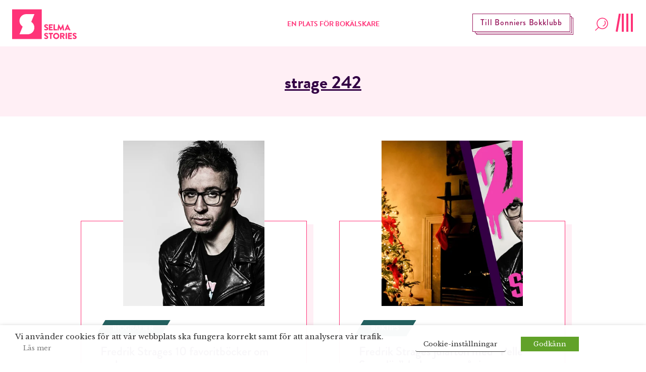

--- FILE ---
content_type: text/html; charset=UTF-8
request_url: https://www.selmastories.se/tagg/strage-242/
body_size: 34181
content:
<!doctype html>
<html>
	<head>
		<link rel="preconnect" href="https://images.ohmyhosting.se/">
		<link rel="preconnect" href="https://cdn.jsdelivr.net/">
		<link rel="preconnect" href="https://www.youtube.com">
		<link rel="preconnect" href="https://www.vimeo.com">
		<link rel="preconnect" href="https://i.ytimg.com">
		<link rel="preconnect" href="https://i9.ytimg.com">
		<link rel="preconnect" href="https://s.ytimg.com">
		<link rel="preconnect" href="https://use.typekit.net/" crossorigin>
		<link rel="preconnect" href="https://fonts.gstatic.com/" crossorigin>
		<link rel="preconnect" href="https://use.typekit.net/" crossorigin>
		<link href="https://fonts.googleapis.com/css?family=Libre+Baskerville:400,400i,700" rel="stylesheet">
		<link rel="stylesheet" href="https://use.typekit.net/asn7ddy.css">
		<script>
			var AJAX_URL = 'https://www.selmastories.se/wp/wp-admin/admin-ajax.php';
		</script>

		<link rel="apple-touch-icon" sizes="1024x1024" href="https://www.selmastories.se/wp-content/themes/selma-stories/build/icons/iosStartup/icon_1024x1024.cc94c78e2ed93b47d2b5c2ea23a5c49f.png">
<link rel="apple-touch-icon" sizes="1024x1024" href="https://www.selmastories.se/wp-content/themes/selma-stories/build/icons/ios/icon_1024x1024.cc94c78e2ed93b47d2b5c2ea23a5c49f.png">
<link rel="apple-touch-icon" sizes="180x180" href="https://www.selmastories.se/wp-content/themes/selma-stories/build/icons/ios/icon_180x180.0027a19ff8645890fc0671ef9d015567.png">
<link rel="apple-touch-icon" sizes="167x167" href="https://www.selmastories.se/wp-content/themes/selma-stories/build/icons/ios/icon_167x167.d805718751d7161ac7e59b980a47f6eb.png">
<link rel="apple-touch-icon" sizes="152x152" href="https://www.selmastories.se/wp-content/themes/selma-stories/build/icons/ios/icon_152x152.24e59a77600ff2d30f8a71586d1110d9.png">
<link rel="apple-touch-icon" sizes="120x120" href="https://www.selmastories.se/wp-content/themes/selma-stories/build/icons/ios/icon_120x120.a41c3dc22e55c2e3870ca2a36021eee1.png">
<link rel="icon" sizes="512x512" href="https://www.selmastories.se/wp-content/themes/selma-stories/build/icons/android/icon_512x512.219bc0d6fcbb26de33e02db33ea33153.png">
<link rel="icon" sizes="192x192" href="https://www.selmastories.se/wp-content/themes/selma-stories/build/icons/android/icon_192x192.ccf841d8f7ac80bbdb7c8f9fa7a1cbac.png">
<link rel="icon" sizes="144x144" href="https://www.selmastories.se/wp-content/themes/selma-stories/build/icons/android/icon_144x144.7d3fa7ac4afa8208d66673893233a0f4.png">
<link rel="icon" sizes="96x96" href="https://www.selmastories.se/wp-content/themes/selma-stories/build/icons/android/icon_96x96.debc4f1f795c90333f4cdc38cb528160.png">
<link rel="icon" sizes="72x72" href="https://www.selmastories.se/wp-content/themes/selma-stories/build/icons/android/icon_72x72.cad13cac549359be338b2518375bfb6d.png">
<link rel="icon" sizes="48x48" href="https://www.selmastories.se/wp-content/themes/selma-stories/build/icons/android/icon_48x48.db8460f9db832951194ded2a3f1f0313.png">
<link rel="icon" sizes="36x36" href="https://www.selmastories.se/wp-content/themes/selma-stories/build/icons/android/icon_36x36.3b55bc40e4fc72543bfdaa7835b92bc5.png">
<link rel="icon" sizes="48x48" href="https://www.selmastories.se/wp-content/themes/selma-stories/build/icons/favicon/icon_48x48.db8460f9db832951194ded2a3f1f0313.png">
<link rel="icon" sizes="32x32" href="https://www.selmastories.se/wp-content/themes/selma-stories/build/icons/favicon/icon_32x32.6dd7b9acacf5bc466fa876464e41517f.png">
<link rel="icon" sizes="16x16" href="https://www.selmastories.se/wp-content/themes/selma-stories/build/icons/favicon/icon_16x16.9c547512c83758da1791fcc960e3fb52.png"><link rel="preload" as="script" href="https://www.selmastories.se/wp-content/themes/selma-stories/build/vendor~bundle.502d8a4bf625eb689d9d.js"><link rel="preload" as="script" href="https://www.selmastories.se/wp-content/themes/selma-stories/build/bundle.73f246b308199aae21e4.js"><style>/*! normalize.css v8.0.1 | MIT License | github.com/necolas/normalize.css */html{line-height:1.15;-webkit-text-size-adjust:100%}body{margin:0}main{display:block}h1{font-size:2em;margin:.67em 0}a{background-color:transparent}b,strong{font-weight:bolder}code{font-family:monospace,monospace;font-size:1em}small{font-size:80%}img{border-style:none}button,input,select,textarea{font-family:inherit;font-size:100%;line-height:1.15;margin:0}button,input{overflow:visible}button,select{text-transform:none}[type=button],[type=reset],[type=submit],button{-webkit-appearance:button}[type=button]::-moz-focus-inner,[type=reset]::-moz-focus-inner,[type=submit]::-moz-focus-inner,button::-moz-focus-inner{border-style:none;padding:0}[type=button]:-moz-focusring,[type=reset]:-moz-focusring,[type=submit]:-moz-focusring,button:-moz-focusring{outline:1px dotted ButtonText}fieldset{padding:.35em .75em .625em}legend{-webkit-box-sizing:border-box;box-sizing:border-box;color:inherit;display:table;max-width:100%;padding:0;white-space:normal}progress{vertical-align:baseline}textarea{overflow:auto}[type=checkbox],[type=radio]{-webkit-box-sizing:border-box;box-sizing:border-box;padding:0}[type=number]::-webkit-inner-spin-button,[type=number]::-webkit-outer-spin-button{height:auto}[type=search]{-webkit-appearance:textfield;outline-offset:-2px}[type=search]::-webkit-search-decoration{-webkit-appearance:none}::-webkit-file-upload-button{-webkit-appearance:button;font:inherit}[hidden],template{display:none}html{-webkit-box-sizing:border-box;box-sizing:border-box;font-family:sans-serif}*,:after,:before{-webkit-box-sizing:inherit;box-sizing:inherit}blockquote,dl,h1,h2,h3,h4,h5,h6,p{margin:0}button{background:transparent;padding:0}button:focus{outline:1px dotted;outline:5px auto -webkit-focus-ring-color}fieldset{margin:0;padding:0}ul{margin:0}*,:after,:before{border:0 solid #dae1e7}img{border-style:solid}textarea{resize:vertical}img{max-width:100%;height:auto}input::-webkit-input-placeholder,textarea::-webkit-input-placeholder{color:inherit;opacity:.5}input:-ms-input-placeholder,textarea:-ms-input-placeholder{color:inherit;opacity:.5}input::-ms-input-placeholder,textarea::-ms-input-placeholder{color:inherit;opacity:.5}input::placeholder,textarea::placeholder{color:inherit;opacity:.5}[role=button],button{cursor:pointer}table{border-collapse:collapse}.container{width:100%}@media (min-width:576px){.container{max-width:576px}}@media (min-width:768px){.container{max-width:768px}}@media (min-width:1024px){.container{max-width:1024px}}@media (min-width:992px){.container{max-width:992px}}@media (min-width:1200px){.container{max-width:1200px}}@media (min-width:1340px){.container{max-width:1340px}}.list-reset{list-style:none;padding:0}.appearance-none{-webkit-appearance:none;-moz-appearance:none;appearance:none}.bg-transparent{background-color:transparent}.bg-black{background-color:#22292f}.bg-blackish{background-color:#252525}.bg-white{background-color:#fff}.bg-dark-green{background-color:#246261}.bg-pink{background-color:#ff3378}.bg-pink-light{background-color:#ffeff5}.bg-pink-dark{background-color:#99195e}.bg-purple-mid{background-color:#98195d}.bg-purple{background-color:#304}.bg-purple-light{background-color:#eae5ec}.bg-gold{background-color:#caa02b}.hover\:bg-white:hover{background-color:#fff}.hover\:bg-light-green:hover{background-color:#d8e1e1}.hover\:bg-pink:hover{background-color:#ff3378}.hover\:bg-pink-light:hover{background-color:#ffeff5}.hover\:bg-pink-dark:hover{background-color:#99195e}.hover\:bg-purple:hover{background-color:#304}.hover\:bg-purple-light:hover{background-color:#eae5ec}.bg-center{background-position:50%}.bg-cover{background-size:cover}.border-grey-light{border-color:#dae1e7}.border-white{border-color:#fff}.border-beige{border-color:#e2e2e2}.border-pink{border-color:#ff3378}.border-purple{border-color:#304}.border-yellow{border-color:#feff45}.rounded-none{border-radius:0}.rounded-xl{border-radius:2.5rem}.rounded-full{border-radius:9999px}.border-solid{border-style:solid}.border{border-width:1px}.border-b-2{border-bottom-width:2px}.border-b-10{border-bottom-width:10px}.border-t{border-top-width:1px}.border-b{border-bottom-width:1px}.cursor-default{cursor:default}.cursor-pointer{cursor:pointer}.cursor-not-allowed{cursor:not-allowed}.block{display:block}.inline-block{display:inline-block}.table{display:table}.hidden{display:none}.flex{display:-webkit-box;display:-ms-flexbox;display:flex}.flex-row{-webkit-box-orient:horizontal;-ms-flex-direction:row;flex-direction:row}.flex-col,.flex-row{-webkit-box-direction:normal}.flex-col{-webkit-box-orient:vertical;-ms-flex-direction:column;flex-direction:column}.flex-wrap{-ms-flex-wrap:wrap;flex-wrap:wrap}.items-start{-webkit-box-align:start;-ms-flex-align:start;align-items:flex-start}.items-end{-webkit-box-align:end;-ms-flex-align:end;align-items:flex-end}.items-center{-webkit-box-align:center;-ms-flex-align:center;align-items:center}.items-baseline{-webkit-box-align:baseline;-ms-flex-align:baseline;align-items:baseline}.self-end{-ms-flex-item-align:end;align-self:flex-end}.justify-start{-webkit-box-pack:start;-ms-flex-pack:start;justify-content:flex-start}.justify-end{-webkit-box-pack:end;-ms-flex-pack:end;justify-content:flex-end}.justify-center{-webkit-box-pack:center;-ms-flex-pack:center;justify-content:center}.justify-between{-webkit-box-pack:justify;-ms-flex-pack:justify;justify-content:space-between}.content-end{-ms-flex-line-pack:end;align-content:flex-end}.flex-1{-webkit-box-flex:1;-ms-flex:1 1 0%;flex:1 1 0%}.flex-auto{-webkit-box-flex:1;-ms-flex:1 1 auto;flex:1 1 auto}.flex-initial{-webkit-box-flex:0;-ms-flex:0 1 auto;flex:0 1 auto}.flex-grow{-webkit-box-flex:1;-ms-flex-positive:1;flex-grow:1}.flex-no-shrink{-ms-flex-negative:0;flex-shrink:0}.font-sans{font-family:brandon-grotesque,system-ui,-apple-system,BlinkMacSystemFont,Segoe UI,Roboto,Oxygen,Ubuntu,Cantarell,Droid Sans,Helvetica Neue,Noto Sans,sans-serif,Fira Sans}.font-serif{font-family:Libre Baskerville,Constantia,Lucida Bright,Lucidabright,Lucida Serif,Lucida,DejaVu Serif,Bitstream Vera Serif,Liberation Serif,Georgia,serif}.font-normal{font-weight:400}.font-medium{font-weight:500}.font-bold{font-weight:700}.h-3{height:12px;height:.75rem}.h-6{height:24px;height:1.5rem}.h-8{height:32px;height:2rem}.h-16{height:64px;height:4rem}.h-24{height:96px;height:6rem}.h-auto{height:auto}.h-px{height:1px}.h-0-5{height:2px;height:.125rem}.h-full{height:100%}.h-screen{height:100vh}.leading-24{line-height:24px}.leading-none{line-height:1}.leading-tight{line-height:1.25}.leading-normal{line-height:1.5}.leading-loose{line-height:2}.leading-menu{line-height:2.75}.my-2{margin-top:.5rem;margin-bottom:.5rem}.mx-2{margin-left:.5rem;margin-right:.5rem}.mx-3{margin-left:.75rem;margin-right:.75rem}.mx-4{margin-left:1rem;margin-right:1rem}.my-8{margin-top:2rem;margin-bottom:2rem}.my-10{margin-top:2.5rem;margin-bottom:2.5rem}.my-12{margin-top:3rem;margin-bottom:3rem}.my-16{margin-top:4rem;margin-bottom:4rem}.my-18{margin-top:4.5rem;margin-bottom:4.5rem}.mx-auto{margin-left:auto;margin-right:auto}.mt-2{margin-top:.5rem}.mr-2{margin-right:.5rem}.mb-2{margin-bottom:.5rem}.ml-2{margin-left:.5rem}.mt-3{margin-top:.75rem}.mr-3{margin-right:.75rem}.mb-3{margin-bottom:.75rem}.mt-4{margin-top:1rem}.mr-4{margin-right:1rem}.mb-4{margin-bottom:1rem}.ml-4{margin-left:1rem}.mb-5{margin-bottom:1.25rem}.mt-6{margin-top:1.5rem}.mr-6{margin-right:1.5rem}.mb-6{margin-bottom:1.5rem}.mt-8{margin-top:2rem}.mr-8{margin-right:2rem}.mb-8{margin-bottom:2rem}.ml-8{margin-left:2rem}.mt-10{margin-top:2.5rem}.mb-10{margin-bottom:2.5rem}.mt-12{margin-top:3rem}.mr-12{margin-right:3rem}.mb-12{margin-bottom:3rem}.mt-14{margin-top:3.5rem}.mt-16{margin-top:4rem}.mb-16{margin-bottom:4rem}.mt-20{margin-top:5rem}.ml-auto{margin-left:auto}.max-w-148{max-width:148px}.max-w-232{max-width:232px}.max-w-287{max-width:287px}.max-w-453{max-width:453px}.max-w-496{max-width:496px}.max-w-757{max-width:757px}.max-w-960{max-width:960px}.max-w-970{max-width:970px}.max-w-1100{max-width:1100px}.max-w-1168{max-width:1168px}.max-w-sm{max-width:480px;max-width:30rem}.max-w-md{max-width:640px;max-width:40rem}.max-w-lg{max-width:800px;max-width:50rem}.max-w-xl{max-width:960px;max-width:60rem}.max-w-3xl{max-width:1280px;max-width:80rem}.max-w-full{max-width:100%}.max-w-half{max-width:50%}.max-w-content{max-width:384px}.max-w-article-content{max-width:720px}.-mx-2{margin-left:-.5rem;margin-right:-.5rem}.-mx-3{margin-left:-.75rem;margin-right:-.75rem}.opacity-25{opacity:.25}.hover\:opacity-50:hover,.opacity-50{opacity:.5}.hover\:opacity-75:hover{opacity:.75}.outline-none{outline:0}.overflow-hidden{overflow:hidden}.overflow-scroll{overflow:scroll}.p-2{padding:.5rem}.p-3{padding:.75rem}.p-4{padding:1rem}.p-10{padding:2.5rem}.p-14{padding:3.5rem}.p-20{padding:5rem}.px-0{padding-left:0;padding-right:0}.py-1{padding-top:.25rem;padding-bottom:.25rem}.px-1{padding-left:.25rem;padding-right:.25rem}.py-2{padding-top:.5rem;padding-bottom:.5rem}.px-2{padding-left:.5rem;padding-right:.5rem}.px-3{padding-left:.75rem;padding-right:.75rem}.py-4{padding-top:1rem;padding-bottom:1rem}.px-4{padding-left:1rem;padding-right:1rem}.py-5{padding-top:1.25rem;padding-bottom:1.25rem}.py-6{padding-top:1.5rem;padding-bottom:1.5rem}.px-6{padding-left:1.5rem;padding-right:1.5rem}.py-8{padding-top:2rem;padding-bottom:2rem}.px-10{padding-left:2.5rem;padding-right:2.5rem}.py-12{padding-top:3rem;padding-bottom:3rem}.px-12{padding-left:3rem;padding-right:3rem}.py-14{padding-top:3.5rem;padding-bottom:3.5rem}.py-16{padding-top:4rem;padding-bottom:4rem}.px-20{padding-left:5rem;padding-right:5rem}.pb-1{padding-bottom:.25rem}.pb-2{padding-bottom:.5rem}.pl-2{padding-left:.5rem}.pt-4{padding-top:1rem}.pr-4{padding-right:1rem}.pb-4{padding-bottom:1rem}.pl-4{padding-left:1rem}.pt-5{padding-top:1.25rem}.pb-6{padding-bottom:1.5rem}.pl-6{padding-left:1.5rem}.pt-8{padding-top:2rem}.pb-8{padding-bottom:2rem}.pl-8{padding-left:2rem}.pt-12{padding-top:3rem}.pb-12{padding-bottom:3rem}.pl-12{padding-left:3rem}.pb-16{padding-bottom:4rem}.pb-24{padding-bottom:6rem}.pointer-events-none{pointer-events:none}.static{position:static}.fixed{position:fixed}.absolute{position:absolute}.relative{position:relative}.sticky{position:-webkit-sticky;position:sticky}.pin-t{top:0}.pin-r{right:0}.pin-b{bottom:0}.pin-l{left:0}.resize{resize:both}.hover\:shadow-lg:hover{-webkit-box-shadow:0 15px 30px 0 rgba(0,0,0,.11),0 5px 15px 0 rgba(0,0,0,.08);box-shadow:0 15px 30px 0 rgba(0,0,0,.11),0 5px 15px 0 rgba(0,0,0,.08)}.text-center{text-align:center}.text-right{text-align:right}.text-inherit{color:inherit}.text-black{color:#22292f}.text-grey-darkest{color:#3d4852}.text-white{color:#fff}.text-darkest-green{color:#22292f}.text-pink{color:#ff3378}.text-pink-light{color:#ffeff5}.text-pink-dark{color:#99195e}.text-purple{color:#304}.text-aubergine{color:#5c3369}.text-red{color:#d80000}.hover\:text-white:hover{color:#fff}.hover\:text-dark-green:hover{color:#246261}.hover\:text-pink:hover{color:#ff3378}.hover\:text-pink-dark:hover{color:#99195e}.hover\:text-purple:hover{color:#304}.text-17{font-size:17px;font-size:1.0625rem}.text-22{font-size:22px;font-size:1.375rem}.text-26{font-size:26px;font-size:1.625rem}.text-xs{font-size:12px;font-size:.75rem}.text-sm{font-size:14px;font-size:.875rem}.text-base{font-size:16px;font-size:1rem}.text-lg{font-size:18px;font-size:1.125rem}.text-xl{font-size:20px;font-size:1.25rem}.text-2xl{font-size:24px;font-size:1.5rem}.text-2xxl{font-size:28px;font-size:1.75rem}.text-3xl{font-size:32px;font-size:2rem}.text-4xl{font-size:36px;font-size:2.25rem}.text-5xl{font-size:48px;font-size:3rem}.uppercase{text-transform:uppercase}.underline{text-decoration:underline}.line-through{text-decoration:line-through}.no-underline{text-decoration:none}.group:hover .group-hover\:underline,.hover\:underline:hover{text-decoration:underline}.tracking-wide{letter-spacing:.05em}.align-middle{vertical-align:middle}.visible{visibility:visible}.truncate{overflow:hidden;text-overflow:ellipsis;white-space:nowrap}.w-3{width:12px;width:.75rem}.w-4{width:16px;width:1rem}.w-6{width:24px;width:1.5rem}.w-8{width:32px;width:2rem}.w-24{width:96px;width:6rem}.w-32{width:128px;width:8rem}.w-auto{width:auto}.w-1\/2{width:50%}.w-1\/3{width:33.33333%}.w-2\/3{width:66.66667%}.w-4\/5{width:80%}.w-full{width:100%}.z-0{z-index:0}.z-10{z-index:10}.z-20{z-index:20}.z-30{z-index:30}.z-50{z-index:50}.object-cover{-o-object-fit:cover;object-fit:cover}.bg-half-pink-light{background:-webkit-gradient(linear,left top,left bottom,color-stop(50%,#fff),color-stop(50%,#ffeff5));background:linear-gradient(180deg,#fff 50%,#ffeff5 0)}.bg-half-centered-pink-light{background:-webkit-gradient(linear,left top,left bottom,color-stop(25%,#fff),color-stop(25%,#ffeff5),color-stop(75%,#ffeff5),color-stop(75%,#fff));background:linear-gradient(180deg,#fff 25%,#ffeff5 0,#ffeff5 75%,#fff 0)}.translateY-50-negative{-webkit-transform:translateY(-50%);transform:translateY(-50%)}html{font-family:Libre Baskerville,Constantia,Lucida Bright,Lucidabright,Lucida Serif,Lucida,DejaVu Serif,Bitstream Vera Serif,Liberation Serif,Georgia,serif;-ms-overflow-style:-ms-autohiding-scrollbar}b,h1,h2,h3,h4,h5,h6,strong{font-weight:700;font-family:brandon-grotesque,system-ui,-apple-system,BlinkMacSystemFont,Segoe UI,Roboto,Oxygen,Ubuntu,Cantarell,Droid Sans,Helvetica Neue,Noto Sans,sans-serif,Fira Sans}body{width:100%;-webkit-box-sizing:border-box;box-sizing:border-box;overflow-x:hidden;-webkit-font-smoothing:antialiased;position:relative}body.navigation-menu-open{overflow:hidden}@media (min-width:1024px){body.navigation-menu-open{overflow:auto}}img,svg{width:100%;display:block;max-width:100%}.custom-transition-all{-webkit-transition:all .1s ease-in-out;transition:all .1s ease-in-out}.navigation-height{height:94px}.SiteNavigation{height:94px;z-index:48;will-change:transform}.SiteNavigation__logotype .main-logotype__icon .iconBg{-webkit-transition:opacity .3s ease-in;transition:opacity .3s ease-in}.SiteNavigation__logotype:hover .main-logotype__icon .iconS{//fill:#ff3378}.SiteNavigation__logotype:hover .main-logotype__icon .iconBg{opacity:.6}.SiteNavigation__bottom-border-bar{height:2px;width:100%;position:absolute;overflow:hidden;bottom:0;background-color:#fff;background-color:#ffeff5}.SiteNavigation__bottom-border-bar:after{content:"";display:inline;position:absolute;width:0;height:100%;left:50%;text-align:center;background-color:#ff3378}.SiteNavigation--is-closing .SiteNavigation__bottom-border-bar:after{-webkit-animation:loading 1s ease-in-out 1;animation:loading 1s ease-in-out 1;animation-direction:reverse}body.navigation-menu-open .SiteNavigation__bottom-border-bar:after{-webkit-animation:loading 1s ease-in-out 1;animation:loading 1s ease-in-out 1;-webkit-animation-fill-mode:forwards;animation-fill-mode:forwards}.ShadowedButton{padding:8px 15px;border:1px solid #fff;position:relative;-webkit-transition:background-color .2s linear;transition:background-color .2s linear}.ShadowedButton:after,.ShadowedButton:before{content:"";display:block;position:absolute;width:100%;height:100%;left:4px;top:4px;z-index:-1;background-color:#304;border:1px solid #fff}.ShadowedButton:after{left:7px;top:7px;z-index:-2}.FlashNewsButton{padding:8px 15px;border:1px solid #99195e;position:absolute;right:150px;margin-top:3px;-webkit-transition:background-color .2s linear;transition:background-color .2s linear}.FlashNewsButton:after,.FlashNewsButton:before{content:"";display:block;position:absolute;width:100%;height:100%;left:4px;top:4px;z-index:-1;background:#fff;border:1px solid #99195e}.FlashNewsButton:after{left:7px;top:7px;z-index:-2}@media (-ms-high-contrast:active),(-ms-high-contrast:none){.FlashNewsButton{top:30px}}@media screen and (max-width:1000px){.FlashNewsButton{display:none}}.Search__open-button{height:auto}.Search__open-button-wrap{width:32px;display:block}.SiteNavigationMenu{top:0;overflow-y:auto;overflow-x:hidden;-webkit-transform:translateY(-100%);transform:translateY(-100%);will-change:transform;-webkit-transition:opacity .2s ease-in,-webkit-transform 0s linear .5s;transition:opacity .2s ease-in,-webkit-transform 0s linear .5s;transition:opacity .2s ease-in,transform 0s linear .5s;transition:opacity .2s ease-in,transform 0s linear .5s,-webkit-transform 0s linear .5s;left:-100%;background-color:#fff;opacity:0;z-index:10;bottom:0;position:fixed}@media (min-width:1024px){.SiteNavigationMenu{bottom:auto}}.SiteNavigationMenu--open{opacity:1;z-index:50;left:0;right:0;-webkit-transform:translateY(0);transform:translateY(0);-webkit-transition:opacity .2s ease-in;transition:opacity .2s ease-in}@media (min-width:375px){.SiteNavigationMenu--open{left:75px}}@media (min-width:768px){.SiteNavigationMenu--open{left:50%}}@media (min-width:1024px){.SiteNavigationMenu--open{left:0;width:100%;top:94px}}@media (min-width:768px){.SiteNavigationMenu__socials{display:-webkit-box;display:-ms-flexbox;display:flex;-webkit-box-orient:horizontal;-webkit-box-direction:normal;-ms-flex-direction:row;flex-direction:row;-webkit-box-pack:center;-ms-flex-pack:center;justify-content:center}}@-webkit-keyframes loading{0%{left:50%;width:0;z-index:100}33.3333%{left:0;width:100%}to{left:0;width:100%}}@keyframes loading{0%{left:50%;width:0;z-index:100}33.3333%{left:0;width:100%}to{left:0;width:100%}}@media screen and (max-width:576px){.SiteNavigation{-webkit-transition:-webkit-transform .3s ease-in-out;transition:-webkit-transform .3s ease-in-out;transition:transform .3s ease-in-out;transition:transform .3s ease-in-out,-webkit-transform .3s ease-in-out}.SiteNavigation.hide{-webkit-transform:translateY(-100px);transform:translateY(-100px)}}.MobileDescription{display:none}@media screen and (max-width:576px){.MobileDescription{width:auto;display:block;margin:0 auto;text-align:center;padding:20px 0 0}}.menu-overlay{position:fixed;top:0;right:0;bottom:0;left:0;opacity:.5;background-color:#22292f;display:none;z-index:49}.navigation-menu-open .menu-overlay{display:block}@media (min-width:1024px){.navigation-menu-open .menu-overlay{display:none}}#SiteNavigationSubMenus{position:absolute;top:0;right:0;bottom:0;left:0;-webkit-transform:translate(100%);transform:translate(100%);-webkit-transition:.5s ease-in-out;transition:.5s ease-in-out;top:94px}#SiteNavigationSubMenus.active{-webkit-transform:translate(0);transform:translate(0)}#SiteNavigationSubMenus .SiteNavigation__primary{background-color:#fff;position:fixed;top:0;right:0;bottom:0;left:0;visibility:hidden;-webkit-transition:visibility 0s;transition:visibility 0s;-webkit-transition-delay:.5s;transition-delay:.5s;overflow:hidden}#SiteNavigationSubMenus .SiteNavigation__primary.active{position:absolute;visibility:visible;-webkit-transition-delay:0s;transition-delay:0s;overflow:auto}#SiteNavigationMenuSearch{position:fixed;top:0;right:0;bottom:0;left:0;z-index:50;top:94px}.hamburger{height:36px;width:40px;margin-bottom:6px;display:block;position:relative}.hamburger,.hamburger:focus{outline:none}.hamburger:hover .hamburger__line:nth-of-type(4){-webkit-transform:rotate(0deg);transform:rotate(0deg)}.hamburger.is-active .hamburger__line:first-of-type{-webkit-transform:rotate(0deg) translateY(-5px);transform:rotate(0deg) translateY(-5px);opacity:0}.hamburger.is-active .hamburger__line:nth-of-type(2){-webkit-transform:translateX(-9px) rotate(45deg);transform:translateX(-9px) rotate(45deg);-webkit-transition-delay:.5s;transition-delay:.5s}.hamburger.is-active .hamburger__line:nth-of-type(3){-webkit-transform:rotate(-45deg);transform:rotate(-45deg);-webkit-transition-delay:.5s;transition-delay:.5s}.hamburger.is-active .hamburger__line:nth-of-type(4){-webkit-transform:translateY(5px);transform:translateY(5px);opacity:0}.hamburger__line{height:36px;width:4px;background-color:#ff3378;position:absolute;top:0}.hamburger__line:first-of-type{right:2px;-webkit-transition:opacity .2s ease-in-out,-webkit-transform .1s cubic-bezier(.68,-.55,.265,1.55);transition:opacity .2s ease-in-out,-webkit-transform .1s cubic-bezier(.68,-.55,.265,1.55);transition:opacity .2s ease-in-out,transform .1s cubic-bezier(.68,-.55,.265,1.55);transition:opacity .2s ease-in-out,transform .1s cubic-bezier(.68,-.55,.265,1.55),-webkit-transform .1s cubic-bezier(.68,-.55,.265,1.55)}.hamburger__line:nth-of-type(2){right:11px}.hamburger__line:nth-of-type(2),.hamburger__line:nth-of-type(3){-webkit-transition:-webkit-transform .3s cubic-bezier(.68,-.55,.265,1.55);transition:-webkit-transform .3s cubic-bezier(.68,-.55,.265,1.55);transition:transform .3s cubic-bezier(.68,-.55,.265,1.55);transition:transform .3s cubic-bezier(.68,-.55,.265,1.55),-webkit-transform .3s cubic-bezier(.68,-.55,.265,1.55);-webkit-transition-delay:0s;transition-delay:0s}.hamburger__line:nth-of-type(3){right:20px}.hamburger__line:nth-of-type(4){right:29px;-webkit-transform:rotate(10deg);transform:rotate(10deg);-webkit-transition:opacity .2s ease-in-out,-webkit-transform .2s cubic-bezier(.68,-.55,.265,1.55);transition:opacity .2s ease-in-out,-webkit-transform .2s cubic-bezier(.68,-.55,.265,1.55);transition:transform .2s cubic-bezier(.68,-.55,.265,1.55),opacity .2s ease-in-out;transition:transform .2s cubic-bezier(.68,-.55,.265,1.55),opacity .2s ease-in-out,-webkit-transform .2s cubic-bezier(.68,-.55,.265,1.55)}.chip{-webkit-transform:skewX(-31deg);transform:skewX(-31deg);-webkit-transition:background-color .2s linear;transition:background-color .2s linear}.chip__text{display:block;-webkit-transform:skewX(31deg);transform:skewX(31deg)}.Loader{position:relative;display:none}.Loader__progress{position:absolute;width:100%;height:5px;overflow-x:hidden}.Loader__line{position:absolute;opacity:.4;background:#ffeff5;width:150%;height:5px}.Loader__subline{position:absolute;background:#ff3378;height:5px}.Loader__subline-inc{-webkit-animation:increase 2s infinite;animation:increase 2s infinite}.Loader__subline-dec{-webkit-animation:decrease 2s .5s infinite;animation:decrease 2s .5s infinite}@-webkit-keyframes increase{0%{left:-5%;width:5%}to{left:130%;width:100%}}@keyframes increase{0%{left:-5%;width:5%}to{left:130%;width:100%}}@-webkit-keyframes decrease{0%{left:-80%;width:80%}to{left:110%;width:10%}}@keyframes decrease{0%{left:-80%;width:80%}to{left:110%;width:10%}}.StartPageHeader{min-height:414px}@media (min-width:768px){.StartPageHeader{min-height:754px;max-width:1340px}}@media screen and (max-width:500px){.StartPageHeader{max-height:414px}}@media screen and (max-width:769px){.StartPageHeader__title{background-color:hsla(0,0%,98%,.6)}}@media (min-width:768px){#SearchResultsHolder{max-height:688px;background-color:#ffeff5;overflow-y:scroll;overflow-x:hidden}}.search-result__preamble a{color:#304;text-decoration:underline}.FooterColumn a,.FooterColumn p{font-family:brandon-grotesque,system-ui,-apple-system,BlinkMacSystemFont,Segoe UI,Roboto,Oxygen,Ubuntu,Cantarell,Droid Sans,Helvetica Neue,Noto Sans,sans-serif,Fira Sans;color:#fff;font-size:17px;font-size:1.0625rem;font-weight:400;margin-bottom:.75rem}.FooterColumn a{text-decoration:none}.FooterColumn a:hover{text-decoration:underline}.accordion__row,>.accordion__row>.accordion__row-toggle{-webkit-user-select:none;-moz-user-select:none;-ms-user-select:none;user-select:none}>.accordion__row>.accordion__row-toggle{cursor:pointer}.accordion__row-content{display:none}.accordion__row--open{-webkit-user-select:auto;-moz-user-select:auto;-ms-user-select:auto;user-select:auto}.accordion__row--open>.accordion__row-content{display:block}.accordion__row--open>.accordion__row-toggle>.accordion__row-icon{-webkit-transform:rotate(180deg);transform:rotate(180deg)}@media screen and (max-width:768px){.accordion__row,.accordion__row-toggle{-webkit-user-select:none;-moz-user-select:none;-ms-user-select:none;user-select:none}.accordion__row-toggle{cursor:pointer}.accordion__row-content{display:none}.accordion__row--open{-webkit-user-select:auto;-moz-user-select:auto;-ms-user-select:auto;user-select:auto}.accordion__row--open .accordion__row-icon{-webkit-transform:rotate(180deg);transform:rotate(180deg)}}.accordion__row-icon{-webkit-transition:-webkit-transform .1s ease-in-out;transition:-webkit-transform .1s ease-in-out;transition:transform .1s ease-in-out;transition:transform .1s ease-in-out,-webkit-transform .1s ease-in-out}.BookOfYearHeader{height:528px;margin-bottom:84px}@media screen and (max-width:500px){.BookOfYearHeader{margin-bottom:43px;height:308px}}.BookOfYearBookCard .book-border:before{left:3px;top:4px}.BookOfYearBookCard .book-border:after{left:7px;top:8px}@media screen and (max-width:640px){.BookOfYearBookCard .book-border{margin-left:0}.BookOfYearBookCard .book-border:after,.BookOfYearBookCard .book-border:before{display:none}}.BookOfYearBookCard__content:hover .BookOfYearBookCard__title{text-decoration:underline}.BookOfYearBookCard__content:hover .BookOfYearBookCard__link{color:#304}.BookOfYearBookCard__content:hover .BookOfYearBookCard__image{-webkit-transform:translateY(-3px);transform:translateY(-3px)}.BookOfYearBookCard__image{max-width:212px;-webkit-transition:-webkit-transform .1s ease-in-out;transition:-webkit-transform .1s ease-in-out;transition:transform .1s ease-in-out;transition:transform .1s ease-in-out,-webkit-transform .1s ease-in-out}.BookOfYearVotePopup{background-color:rgba(0,0,0,.5);position:fixed;z-index:998;width:100%;height:100%;top:0;left:0;opacity:1;-webkit-transition:opacity .2s ease-in-out;transition:opacity .2s ease-in-out}.BookOfYearVotePopup.hidden{display:block!important;opacity:0;pointer-events:none}.BookOfYearVotePopup.hidden .BookOfYearVotePopup__content{-webkit-transform:translateY(-51%);transform:translateY(-51%)}.BookOfYearVotePopup__content{z-index:999;top:50%;-webkit-transform:translateY(-50%);padding:56px;transform:translateY(-50%);-webkit-transition:-webkit-transform .2s ease-in-out;transition:-webkit-transform .2s ease-in-out;transition:transform .2s ease-in-out;transition:transform .2s ease-in-out,-webkit-transform .2s ease-in-out;position:relative;width:100%;max-width:720px;margin-left:auto;margin-right:auto;left:0;right:0;background-color:#ffeff5}@media screen and (max-width:576px){.BookOfYearVotePopup__content{padding:40px 16px}}.BookOfYearVotePopup__content .chip{min-width:143px}.BookOfYearVotePopup__content .chip .chip__text{text-align:center}.BookOfYearVotePopup__input{border-radius:4px;padding:11px 10px;-webkit-appearance:none;width:100%;border-width:1px;border-color:#304;font-size:16px;font-size:1rem;font-family:brandon-grotesque,system-ui,-apple-system,BlinkMacSystemFont,Segoe UI,Roboto,Oxygen,Ubuntu,Cantarell,Droid Sans,Helvetica Neue,Noto Sans,sans-serif,Fira Sans;color:#304}.BookOfYearVotePopup__checkbox{-webkit-appearance:none;-moz-appearance:none;appearance:none;display:-webkit-box;display:-ms-flexbox;display:flex;-webkit-box-align:center;-ms-flex-align:center;align-items:center;-webkit-box-pack:center;-ms-flex-pack:center;justify-content:center;position:relative;width:18px;height:18px;background:#ffeff5;border:2px solid #000;cursor:pointer}.BookOfYearVotePopup__checkbox:before{content:"";width:10px;height:10px;-webkit-box-shadow:inset 1em 1em #304;box-shadow:inset 1em 1em #304;opacity:0;display:block}.BookOfYearVotePopup__checkbox:checked:before{opacity:1}.BookVoteBlock__bg{height:65%;top:50%;-webkit-transform:translateY(-50%);transform:translateY(-50%)}@media screen and (max-width:500px){.BookVoteBlock__bg{height:75%}}.pin-vertical{left:50%;-webkit-transform:translateX(-50%);transform:translateX(-50%)}.pin-center{position:absolute;left:50%;top:50%;-webkit-transform:translateY(-50%) translateX(-50%);transform:translateY(-50%) translateX(-50%)}.yellow-border-title{-webkit-box-shadow:inset 0 -.625rem 0 #feff45;box-shadow:inset 0 -.625rem 0 #feff45;padding-left:1rem}.Fixed-cover-image{-webkit-transition:opacity .2s linear,-webkit-filter .9s cubic-bezier(.75,-.5,0,1.45),-webkit-transform .8s cubic-bezier(.75,-.5,0,1.45);transition:opacity .2s linear,-webkit-filter .9s cubic-bezier(.75,-.5,0,1.45),-webkit-transform .8s cubic-bezier(.75,-.5,0,1.45);transition:opacity .2s linear,filter .9s cubic-bezier(.75,-.5,0,1.45),transform .8s cubic-bezier(.75,-.5,0,1.45);transition:opacity .2s linear,filter .9s cubic-bezier(.75,-.5,0,1.45),transform .8s cubic-bezier(.75,-.5,0,1.45),-webkit-filter .9s cubic-bezier(.75,-.5,0,1.45),-webkit-transform .8s cubic-bezier(.75,-.5,0,1.45)}.scaling-svg-container{position:relative;height:0;width:100%;padding:0 0 100%}.scaling-svg{position:absolute;height:100%;width:100%;left:0;top:0}.DefaultPageContent{font-family:Libre Baskerville,Constantia,Lucida Bright,Lucidabright,Lucida Serif,Lucida,DejaVu Serif,Bitstream Vera Serif,Liberation Serif,Georgia,serif}.DefaultPageContent p{margin-bottom:1rem}.DefaultPageContent li,.DefaultPageContent p,.DefaultPageContent span{font-weight:500}.DefaultPageContent li,.DefaultPageContent p,.DefaultPageContent p strong,.DefaultPageContent span{color:#22292f}.DefaultPageContent a,.DefaultPageContent li,.DefaultPageContent p,.DefaultPageContent p strong,.DefaultPageContent span{font-family:Libre Baskerville,Constantia,Lucida Bright,Lucidabright,Lucida Serif,Lucida,DejaVu Serif,Bitstream Vera Serif,Liberation Serif,Georgia,serif}.DefaultPageContent a{color:#ff3378;font-weight:700;text-decoration:none}.DefaultPageContent a:hover{text-decoration:underline}.DefaultPageContent a span{color:inherit}.DefaultPageContent h1,.DefaultPageContent h2,.DefaultPageContent h3,.DefaultPageContent h4,.DefaultPageContent h5,.DefaultPageContent h6{color:#22292f;font-weight:700;margin-bottom:1rem}.DefaultPageContent h1,.DefaultPageContent h1 a,.DefaultPageContent h2,.DefaultPageContent h2 a,.DefaultPageContent h3,.DefaultPageContent h3 a,.DefaultPageContent h4,.DefaultPageContent h4 a,.DefaultPageContent h5,.DefaultPageContent h5 a,.DefaultPageContent h6,.DefaultPageContent h6 a{font-family:brandon-grotesque,system-ui,-apple-system,BlinkMacSystemFont,Segoe UI,Roboto,Oxygen,Ubuntu,Cantarell,Droid Sans,Helvetica Neue,Noto Sans,sans-serif,Fira Sans}.DefaultPageContent ul{margin-bottom:2rem;list-style:none;padding:0 0 0 1rem}.DefaultPageContent ul li{display:block;margin-bottom:.5rem}.DefaultPageContent ul li:before{content:"\2022";color:#ff3378;display:inline-block;width:16px;width:1rem;margin-left:-1rem}.DefaultPageContent img{width:auto;max-width:50%;margin-bottom:15px}@media screen and (max-width:500px){.DefaultPageContent img{max-width:100%}}.DefaultPageContent p iframe{max-width:100%}.lazy-image:not(.loaded){-webkit-filter:blur(4px);filter:url('data:image/svg+xml;charset=utf-8,<svg xmlns="http://www.w3.org/2000/svg"><filter id="filter"><feGaussianBlur stdDeviation="4" /></filter></svg>#filter');filter:blur(4px);-webkit-transform:scale(1.02);transform:scale(1.02)}.lazy-image--no-blur:not(.loaded){-webkit-filter:blur(0);filter:url('data:image/svg+xml;charset=utf-8,<svg xmlns="http://www.w3.org/2000/svg"><filter id="filter"><feGaussianBlur stdDeviation="0" /></filter></svg>#filter');filter:blur(0);-webkit-transform:scale(1);transform:scale(1)}.slider-hidden{opacity:0;display:none}.flickity-enabled{opacity:1}.NewsletterSignup__submit-button:disabled{background-color:#eae5ec;pointer-events:none;cursor:wait;opacity:.75}img:not([src]){visibility:hidden}.book-border{background-color:#f8fafc;position:relative;height:inherit;width:100%;margin-left:-7px}.BookTipsSlider__js-slider .book-border{margin-left:0}.book-border:after,.book-border:before{content:"";position:absolute;width:100%;height:100%;background-color:#fff;border:1px solid #ff3378}.book-border:before{left:8px;top:8px;z-index:-1}.book-border:after{left:14px;top:16px;z-index:-2}:-moz-selection{color:#fff;background:#ff3378}::selection{color:#fff;background:#ff3378}.SearchResultsInfoHolder:empty{opacity:0}.CategoryDescription{margin-left:auto;margin-right:auto;max-width:757px}.CategoryDescription a{color:#ff3378}.post-password-form input[type=password]{border-width:1px}.SingleArticle{-webkit-transition:opacity .2s linear;transition:opacity .2s linear}body.sneakpeek-overlay-open .SingleArticle .scrollable-content .ArticleContent{opacity:0}.ArticleVideoPlayButton__holder{-webkit-transition:-webkit-transform .4s cubic-bezier(.75,-.5,0,1.45);transition:-webkit-transform .4s cubic-bezier(.75,-.5,0,1.45);transition:transform .4s cubic-bezier(.75,-.5,0,1.45);transition:transform .4s cubic-bezier(.75,-.5,0,1.45),-webkit-transform .4s cubic-bezier(.75,-.5,0,1.45);-webkit-transform-origin:center center;transform-origin:center center;-webkit-backface-visibility:hidden;backface-visibility:hidden}.ArticleVideoPlayButton__holder--hidden{-webkit-transform:translateY(140%);transform:translateY(140%)}.ArticleVideoPlayButton__holder:hover{-webkit-transform:scale(.9);transform:scale(.9)}.ArticleVideoPlayButton__play-icon{display:block;position:absolute;top:0;left:0;width:100%;height:100%;-webkit-transition:-webkit-transform .3s ease;transition:-webkit-transform .3s ease;transition:transform .3s ease;transition:transform .3s ease,-webkit-transform .3s ease;z-index:1}.ArticleVideoPlayButton__holder--active .ArticleVideoPlayButton__play-icon,.ArticleVideoPlayButton__stop-icon{-webkit-transform:rotateY(180deg);transform:rotateY(180deg);z-index:2;opacity:0}.ArticleVideoPlayButton__stop-icon{display:block;-webkit-transition:-webkit-transform .3s ease;transition:-webkit-transform .3s ease;transition:transform .3s ease;transition:transform .3s ease,-webkit-transform .3s ease;position:absolute;top:0;left:0;width:100%;height:100%}.ArticleVideoPlayButton__holder--active .ArticleVideoPlayButton__stop-icon{z-index:1;opacity:1;-webkit-transform:rotateY(0);transform:rotateY(0)}.SingleArticleHeader__image,.SingleArticleHeader__image-book-holder{-webkit-transition:opacity .8s ease,background-color .8s ease;transition:opacity .8s ease,background-color .8s ease}.SingleArticleHeader__image-book-holder{max-width:384px;width:100%;height:auto}.ArticleVideoPlayerModal--active .SingleArticleHeader{background-color:#22292f}.ArticleVideoPlayerModal--active .SingleArticleHeader__image,.ArticleVideoPlayerModal--active .SingleArticleHeader__image-book-holder{opacity:0}@media (min-width:768px){.SingleArticleHeader{min-height:754px}}.article-preamble a{color:#304}.Sneakpeek__overlay{height:100%;top:0;-webkit-transition:opacity .5s linear;transition:opacity .5s linear;position:absolute;left:0;right:0;bottom:0;width:100%;background-color:#ffeff5;z-index:40;width:100vw;display:-webkit-box;display:-ms-flexbox;display:flex;-webkit-box-orient:vertical;-webkit-box-direction:normal;-ms-flex-direction:column;flex-direction:column;-webkit-box-align:center;-ms-flex-align:center;align-items:center}.Sneakpeek__overlay--hidden{opacity:0}.Sneakpeek__overlay-content{margin-top:3rem;margin-bottom:3rem;position:-webkit-sticky;position:sticky;top:40%}.Sneakpeek__fineprint a,.Sneakpeek__fineprint p,.Sneakpeek__fineprint span{font-size:16px;font-size:1rem;color:#ff3378;padding-bottom:.5rem;max-width:640px;max-width:40rem;margin-left:auto;margin-right:auto;width:100%;font-family:brandon-grotesque,system-ui,-apple-system,BlinkMacSystemFont,Segoe UI,Roboto,Oxygen,Ubuntu,Cantarell,Droid Sans,Helvetica Neue,Noto Sans,sans-serif,Fira Sans}.Sneakpeek__fineprint a{text-decoration:underline}.ArticleLinkBlock{width:100%;max-width:972px;margin:0 auto}@media (min-width:768px){.ArticleLinkBlock:not(.small) .ArticleLinkBlock__content{display:-webkit-box;display:-ms-flexbox;display:flex;-webkit-box-align:center;-ms-flex-align:center;align-items:center;-webkit-box-orient:vertical;-webkit-box-direction:normal;-ms-flex-direction:column;flex-direction:column;-webkit-box-pack:center;-ms-flex-pack:center;justify-content:center;max-width:586px;min-height:570px;padding:120px 50px;position:relative;border:1px solid #ff3378;-webkit-box-shadow:10px 10px 0 3px #ffeff5;box-shadow:10px 10px 0 3px #ffeff5}}.ArticleLinkBlock.isBookCover{max-width:1100px}@media (min-width:768px){.ArticleLinkBlock.isBookCover .ArticleLinkBlock__content{max-width:384px;padding:0 0 0 3rem;border:none;-webkit-box-shadow:none;box-shadow:none;min-height:auto!important}}.ArticleLinkBlock.isBookCover .ArticleLinkBlock__image{-webkit-transform:none;transform:none}.ArticleLinkBlock__book-image{max-width:266px;margin:auto;-webkit-transition:-webkit-transform .3s cubic-bezier(.68,-.55,.265,1.55) .1s;transition:-webkit-transform .3s cubic-bezier(.68,-.55,.265,1.55) .1s;transition:transform .3s cubic-bezier(.68,-.55,.265,1.55) .1s;transition:transform .3s cubic-bezier(.68,-.55,.265,1.55) .1s,-webkit-transform .3s cubic-bezier(.68,-.55,.265,1.55) .1s;will-change:transform}@media (min-width:768px){.ArticleLinkBlock__book-image{max-width:none}}.ArticleLinkBlock__book-image:hover{-webkit-transform:translateY(-1rem);transform:translateY(-1rem)}.ArticleLinkBlock__image{width:100%;max-width:384px;position:relative}@media (min-width:768px){.ArticleLinkBlock__image{max-width:none;-webkit-transform:translateX(10px);transform:translateX(10px)}}.ArticleLinkBlock__image-icon{position:absolute;top:50%;-webkit-transform:translateY(-50%) translateX(-50%);transform:translateY(-50%) translateX(-50%);left:50%;width:120px;height:120px;z-index:1}.ArticleLinkBlock__image-icon svg{max-width:120px;margin:auto}.ArticleLinkBlock.small .ArticleLinkBlock__image{max-width:206px;margin-bottom:-120px;-webkit-transform:none;transform:none}@media (min-width:576px){.ArticleLinkBlock.small .ArticleLinkBlock__image{margin-bottom:-169px;max-width:280px}}.ArticleLinkBlock.small .ArticleLinkBlock__content{-webkit-box-pack:normal;-ms-flex-pack:normal;justify-content:normal;padding:152px 38px 19px;max-width:none;-webkit-box-shadow:10px 10px 0 3px #ffeff5;box-shadow:10px 10px 0 3px #ffeff5;border:1px solid #ff3378}@media (min-width:768px){.ArticleLinkBlock.small .ArticleLinkBlock__content{min-height:570px}}@media (min-width:576px){.ArticleLinkBlock.small .ArticleLinkBlock__content{padding-top:196px}}@media (min-width:768px){.ArticleLinkColumnBlock{margin-bottom:110px}}.ArticleLinkBlock__preamble a{color:#ff3378}.ArticleLinkCard__content{position:absolute;top:50%;-webkit-transform:translateY(-50%);transform:translateY(-50%);left:0;width:100%}@media (min-width:768px){.ArticleLinkCard__content{left:auto;max-width:500px;right:0}}.ListBlock__listitem:not(:last-child){margin-bottom:1.5rem}@media (min-width:768px){.ListBlock__listitem:not(:last-child){margin-bottom:2rem}}.ListBlock__listitem-indicator{position:absolute;-webkit-transform:translatey(-50%);transform:translatey(-50%);top:50%;left:0;right:0}@media (min-width:768px){.ListBlock__listitem-indicator{-webkit-transform:none;transform:none;top:-13px;left:-13px;right:auto;border-radius:50%}}.BookTipsSlider{max-width:1100px}@media (-ms-high-contrast:active),(-ms-high-contrast:none){.BookTipsSlider{height:1px;position:relative}}.BookTipsSlider .flickity-prev-next-button{background-color:hsla(0,0%,100%,.6);-webkit-transition:background-color .2s ease-in-out;transition:background-color .2s ease-in-out}.BookTipsSlider .flickity-prev-next-button:hover{background-color:hsla(0,0%,100%,.9)}.BookTipsSlider .flickity-prev-next-button svg{fill:#000}.BookTipsSlider.not-single .BookTipsSlider__holder{-moz-background:linear-gradient(0deg,#fff 0,#ffeff5 0,#ffeff5 80%,#fff 0);-webkit-background:-webkit-gradient(linear,left bottom,left top,color-stop(0,#fff),color-stop(0,#ffeff5),color-stop(80%,#ffeff5),color-stop(80%,#fff));-webkit-background:linear-gradient(0deg,#fff 0,#ffeff5 0,#ffeff5 80%,#fff 0);background:-webkit-gradient(linear,left bottom,left top,color-stop(0,#fff),color-stop(0,#ffeff5),color-stop(80%,#ffeff5),color-stop(80%,#fff));background:linear-gradient(0deg,#fff 0,#ffeff5 0,#ffeff5 80%,#fff 0)}@media (min-width:768px){.BookTipsSlider.not-single .BookTipsSlider__holder{background:#ffeff5;width:60%}}@media (-ms-high-contrast:active),(-ms-high-contrast:none){.BookTipsSlider.not-single .BookTipsSlider__holder{top:0}}@media (min-width:768px){.BookTipsSlider.not-single .BookTipsSlider__content{width:40%;position:relative;-webkit-box-ordinal-group:2;-ms-flex-order:1;order:1;padding-left:60px;padding-right:40px}}@media (-ms-high-contrast:active),(-ms-high-contrast:none){.BookTipsSlider .flickity-viewport{overflow:visible!important}}.BookTipsSlider .flickity-slider{display:-webkit-box;display:-ms-flexbox;display:flex;-webkit-box-align:end;-ms-flex-align:end;align-items:flex-end;will-change:transform}@media (-ms-high-contrast:active),(-ms-high-contrast:none){.BookTipsSlider .flickity-slider{-webkit-box-align:start;-ms-flex-align:start;align-items:flex-start}}.BookTipsSlider__holder{-webkit-box-ordinal-group:3;-ms-flex-order:2;order:2}.BookTipsSlider__slide-item{width:150px;-webkit-transition:-webkit-transform .3s cubic-bezier(.68,-.55,.265,1.55) .1s;transition:-webkit-transform .3s cubic-bezier(.68,-.55,.265,1.55) .1s;transition:transform .3s cubic-bezier(.68,-.55,.265,1.55) .1s;transition:transform .3s cubic-bezier(.68,-.55,.265,1.55) .1s,-webkit-transform .3s cubic-bezier(.68,-.55,.265,1.55) .1s;will-change:transform}@media (min-width:768px){.BookTipsSlider__slide-item{width:150px}}@media (min-width:900px){.BookTipsSlider__slide-item{width:180px}}@media (min-width:1024px){.BookTipsSlider__slide-item{width:150px}}.BookTipsSlider__content{-webkit-box-ordinal-group:2;-ms-flex-order:1;order:1}.LinkBlock{min-height:362px}@media (min-width:768px){.LinkBlock{max-width:970px}}.LinkBlock__link:hover .LinkBlock__title{text-decoration:underline}@media (min-width:768px){.LinkBlock__link{top:50%;-webkit-transform:translateY(-50%);transform:translateY(-50%);position:absolute;left:0;right:0;width:100%;height:100%;text-align:center;display:-webkit-box;display:-ms-flexbox;display:flex}}.LinkBlock__text{margin-left:auto;margin-right:auto;max-width:302px}@media (min-width:768px){.LinkBlock__text{max-width:571px}}.LinkBlock__link.book-border{background-color:transparent}@media screen and (max-width:768px){.LinkBlock__link.no-image{padding:50px 10px;max-width:90%;margin:0 auto}}.FactBlock__content a,.FactBlock__content p,.FactBlock__content span{display:inline}.FactBlock__content a{color:#304;text-decoration:underline;font-weight:700}.SneakPeekLinkBlock{height:1px}.SneakPeekLinkBlock__holder{min-height:403px}.SneakPeekLinkBlock__item{max-width:266px;width:100%;height:auto;-webkit-transition:-webkit-transform .3s cubic-bezier(.68,-.55,.265,1.55) .1s;transition:-webkit-transform .3s cubic-bezier(.68,-.55,.265,1.55) .1s;transition:transform .3s cubic-bezier(.68,-.55,.265,1.55) .1s;transition:transform .3s cubic-bezier(.68,-.55,.265,1.55) .1s,-webkit-transform .3s cubic-bezier(.68,-.55,.265,1.55) .1s;will-change:transform}.SneakPeekLinkBlock__item:hover{-webkit-transform:translateY(-1rem);transform:translateY(-1rem)}.SneakPeekLinkBlock__icon{position:absolute;top:50%;-webkit-transform:translateY(-50%) translateX(-50%);transform:translateY(-50%) translateX(-50%);left:50%;width:120px;height:120px;z-index:1}.SneakPeekLinkBlock__icon svg{max-width:120px;margin:auto}.submission-block-form,.submission-block-form__thankyou{width:90%;max-width:720px;margin-left:auto;margin-right:auto;border:1px solid #ff3378;-webkit-box-shadow:10px 10px 0 3px #ffeff5;box-shadow:10px 10px 0 3px #ffeff5}.submission-block-form__textarea{min-height:150px}.submission-block-form__button{cursor:pointer;display:block;margin-left:auto;margin-right:auto;-webkit-transition:opacity .2s ease-in-out;transition:opacity .2s ease-in-out}.submission-block-form__button:hover{opacity:.7}.file{width:100%;height:130px;text-align:center;background:#ffeff5;position:relative;overflow:hidden;-webkit-transition:background .1s ease-in-out;transition:background .1s ease-in-out}.file.uploaded,.file:hover{background:rgba(255,51,120,.3)}.file__inner{height:100%;-webkit-box-orient:vertical;-webkit-box-direction:normal;-ms-flex-direction:column;flex-direction:column}.file__inner,.file__plus{display:-webkit-box;display:-ms-flexbox;display:flex;-webkit-box-pack:center;-ms-flex-pack:center;justify-content:center;-webkit-box-align:center;-ms-flex-align:center;align-items:center}.file__plus{width:40px;height:40px;border-radius:100%;background:#304;margin-bottom:15px;position:relative;pointer-events:none;-webkit-transition:background .1s ease-in-out;transition:background .1s ease-in-out}.file__plus span{height:2px;width:20px;background:#fff;position:absolute;display:block;top:50%;left:50%;-webkit-transform:translate(-50%,-50%);transform:translate(-50%,-50%)}.file__plus span:last-of-type{height:20px;width:2px}input[type=file]{width:100%;height:100%;opacity:0;left:0;overflow:hidden;position:absolute;cursor:pointer}.NewsletterSignup{width:90%;margin-left:auto;margin-right:auto;border:1px solid #ff3378;-webkit-box-shadow:10px 10px 0 3px #ffeff5;box-shadow:10px 10px 0 3px #ffeff5}.NewsletterSignup__terms-holder{width:20px;height:20px;position:relative}.NewsletterSignup__terms-holder span{width:14px;height:14px;position:absolute;z-index:5;left:0;right:0;margin:0 auto;pointer-events:none;-webkit-transform-origin:18% 70%;transform-origin:18% 70%;-webkit-transform:scale(0);transform:scale(0);opacity:0;-webkit-transition:-webkit-transform .1s cubic-bezier(.68,.1,.265,1.55);transition:-webkit-transform .1s cubic-bezier(.68,.1,.265,1.55);transition:transform .1s cubic-bezier(.68,.1,.265,1.55);transition:transform .1s cubic-bezier(.68,.1,.265,1.55),-webkit-transform .1s cubic-bezier(.68,.1,.265,1.55)}.NewsletterSignup__terms-checkbox{-webkit-appearance:none;position:absolute;top:0;left:0;width:100%;height:100%;z-index:6;outline:none;cursor:pointer}.NewsletterSignup__terms-checkbox:checked+span{-webkit-transform:scale(1);transform:scale(1);opacity:1}.ImageLinkSlider{width:90%;margin-left:auto;margin-right:auto;-webkit-box-shadow:10px 10px 0 3px #ffeff5;box-shadow:10px 10px 0 3px #ffeff5}.ImageLinkSlider .flickity-prev-next-button{background-color:rgba(51,0,68,.6);-webkit-transition:background-color .2s ease-in-out;transition:background-color .2s ease-in-out}.ImageLinkSlider .flickity-prev-next-button:hover{background-color:rgba(51,0,68,.9)}.ImageLinkSlider .flickity-prev-next-button svg{fill:#fff}.ImageLinkSlider-slide{-webkit-transition:opacity .2s ease-in-out;transition:opacity .2s ease-in-out}.BookList{margin-top:173px}@media screen and (max-width:600px){.BookList{margin-top:140px}}.BookList .DefaultPageContent p{line-height:32px;line-height:2rem;margin-bottom:2rem}.BookListBook:not(:first-of-type){margin-top:177px}.BookListBookCover{-webkit-transform:translateY(-70px);transform:translateY(-70px);max-width:266px}.BookListBookContentPreamble{line-height:1.65}.BookBuyBlock__bg{height:80%;top:50%;-webkit-transform:translateY(-50%);transform:translateY(-50%)}.BookBuyBlock__content{padding:10% 0 10% 16px}@media (min-width:768px){.tablet\:bg-pink-light{background-color:#ffeff5}.tablet\:block{display:block}.tablet\:hidden{display:none}.tablet\:flex-row{-webkit-box-orient:horizontal;-webkit-box-direction:normal;-ms-flex-direction:row;flex-direction:row}.tablet\:items-center{-webkit-box-align:center;-ms-flex-align:center;align-items:center}.tablet\:justify-start{-webkit-box-pack:start;-ms-flex-pack:start;justify-content:flex-start}.tablet\:h-auto{height:auto}.tablet\:leading-26{line-height:26px}.tablet\:mx-4{margin-left:1rem;margin-right:1rem}.tablet\:py-4{padding-top:1rem;padding-bottom:1rem}.tablet\:px-6{padding-left:1.5rem;padding-right:1.5rem}.tablet\:px-8{padding-left:2rem;padding-right:2rem}.tablet\:pb-0{padding-bottom:0}.tablet\:text-40{font-size:2.5rem}.tablet\:text-base{font-size:1rem}}@media (min-width:1024px){.desktop\:bg-purple{background-color:#304}.desktop\:border-b-0{border-bottom-width:0}.desktop\:block{display:block}.desktop\:hidden{display:none}.desktop\:flex{display:-webkit-box;display:-ms-flexbox;display:flex}.desktop\:flex-row{-webkit-box-orient:horizontal;-webkit-box-direction:normal;-ms-flex-direction:row;flex-direction:row}.desktop\:justify-center{-webkit-box-pack:center;-ms-flex-pack:center;justify-content:center}.desktop\:flex-auto{-webkit-box-flex:1;-ms-flex:1 1 auto;flex:1 1 auto}.desktop\:font-bold{font-weight:700}.desktop\:leading-loose{line-height:2}.desktop\:mb-3{margin-bottom:.75rem}.desktop\:mt-12{margin-top:3rem}.desktop\:-mx-8{margin-left:-2rem;margin-right:-2rem}.desktop\:opacity-75{opacity:.75}.desktop\:px-4{padding-left:1rem;padding-right:1rem}.desktop\:px-6{padding-left:1.5rem;padding-right:1.5rem}.desktop\:px-8{padding-left:2rem;padding-right:2rem}.desktop\:py-12{padding-top:3rem;padding-bottom:3rem}.desktop\:pt-8{padding-top:2rem}.desktop\:text-white{color:#fff}.desktop\:text-base{font-size:1rem}.desktop\:uppercase{text-transform:uppercase}}@media (max-width:321px){.xs\:h-8{height:2rem}.xs\:w-24{width:6rem}}@media (max-width:576px){.sm\:mx-auto{margin-left:auto;margin-right:auto}.sm\:mb-2{margin-bottom:.5rem}.sm\:ml-2{margin-left:.5rem}.sm\:mt-4{margin-top:1rem}.sm\:mr-4{margin-right:1rem}.sm\:py-8{padding-top:2rem;padding-bottom:2rem}.sm\:pr-4{padding-right:1rem}.sm\:text-sm{font-size:.875rem}.sm\:text-lg{font-size:1.125rem}.sm\:text-xl{font-size:1.25rem}.sm\:text-2xl{font-size:1.5rem}.sm\:text-5xxl{font-size:4rem}.sm\:w-full{width:100%}}@media (max-width:576px){.sm-max\:px-2{padding-left:.5rem;padding-right:.5rem}.sm-max\:text-xs{font-size:.75rem}}@media (max-width:640px){.s\:flex-col{-webkit-box-orient:vertical;-webkit-box-direction:normal;-ms-flex-direction:column;flex-direction:column}.s\:items-center{-webkit-box-align:center;-ms-flex-align:center;align-items:center}.s\:justify-center{-webkit-box-pack:center;-ms-flex-pack:center;justify-content:center}.s\:mx-auto{margin-left:auto;margin-right:auto}.s\:mr-0{margin-right:0}.s\:mb-1{margin-bottom:.25rem}.s\:mt-8{margin-top:2rem}.s\:mt-10{margin-top:2.5rem}.s\:mb-14{margin-bottom:3.5rem}.s\:pt-0{padding-top:0}.s\:pl-0{padding-left:0}.s\:pr-2{padding-right:.5rem}.s\:pl-2{padding-left:.5rem}.s\:pr-4{padding-right:1rem}.s\:pl-4{padding-left:1rem}.s\:pb-10{padding-bottom:2.5rem}.s\:text-center{text-align:center}.s\:text-sm{font-size:.875rem}.s\:text-xl{font-size:1.25rem}.s\:text-3xxl{font-size:2.125rem}.s\:w-auto{width:auto}.s\:w-1\/2{width:50%}}@media (min-width:576px){.md-min\:mt-16{margin-top:4rem}.md-min\:mt-18{margin-top:4.5rem}.md-min\:p-14{padding:3.5rem}.md-min\:text-42{font-size:2.625rem}.md-min\:text-base{font-size:1rem}.md-min\:text-lg{font-size:1.125rem}.md-min\:text-2xl{font-size:1.5rem}.md-min\:text-2xxl{font-size:1.75rem}.md-min\:text-3xl{font-size:2rem}.md-min\:text-3xxl{font-size:2.125rem}}@media (max-width:767px){.md-max\:bg-pink-light{background-color:#ffeff5}.md-max\:block{display:block}.md-max\:hidden{display:none}.md-max\:flex{display:-webkit-box;display:-ms-flexbox;display:flex}.md-max\:flex-row{-webkit-box-orient:horizontal;-webkit-box-direction:normal;-ms-flex-direction:row;flex-direction:row}.md-max\:flex-col{-webkit-box-orient:vertical;-webkit-box-direction:normal;-ms-flex-direction:column;flex-direction:column}.md-max\:flex-wrap{-ms-flex-wrap:wrap;flex-wrap:wrap}.md-max\:flex-1{-webkit-box-flex:1;-ms-flex:1 1 0%;flex:1 1 0%}.md-max\:font-bold{font-weight:700}.md-max\:h-8{height:2rem}.md-max\:leading-normal{line-height:1.5}.md-max\:my-10{margin-top:2.5rem;margin-bottom:2.5rem}.md-max\:my-12{margin-top:3rem;margin-bottom:3rem}.md-max\:mx-auto{margin-left:auto;margin-right:auto}.md-max\:mt-0{margin-top:0}.md-max\:mb-4{margin-bottom:1rem}.md-max\:mb-10{margin-bottom:2.5rem}.md-max\:mt-12{margin-top:3rem}.md-max\:mb-12{margin-bottom:3rem}.md-max\:max-w-full{max-width:100%}.md-max\:max-w-content{max-width:384px}.md-max\:-mt-4{margin-top:-1rem}.md-max\:overflow-hidden{overflow:hidden}.md-max\:p-12{padding:3rem}.md-max\:px-0{padding-left:0;padding-right:0}.md-max\:py-2{padding-top:.5rem;padding-bottom:.5rem}.md-max\:px-2{padding-left:.5rem;padding-right:.5rem}.md-max\:px-4{padding-left:1rem;padding-right:1rem}.md-max\:px-6{padding-left:1.5rem;padding-right:1.5rem}.md-max\:py-8{padding-top:2rem;padding-bottom:2rem}.md-max\:py-12{padding-top:3rem;padding-bottom:3rem}.md-max\:pl-0{padding-left:0}.md-max\:pb-2{padding-bottom:.5rem}.md-max\:pt-4{padding-top:1rem}.md-max\:pb-4{padding-bottom:1rem}.md-max\:pb-8{padding-bottom:2rem}.md-max\:pb-10{padding-bottom:2.5rem}.md-max\:pt-12{padding-top:3rem}.md-max\:pb-32{padding-bottom:8rem}.md-max\:text-left{text-align:left}.md-max\:text-center{text-align:center}.md-max\:text-base{font-size:1rem}.md-max\:text-lg{font-size:1.125rem}.md-max\:text-2xl{font-size:1.5rem}.md-max\:w-8{width:2rem}.md-max\:w-4\/5{width:80%}.md-max\:w-full{width:100%}.md-max\:z-0{z-index:0}.md-max\:bg-half-pink-light{background:-webkit-gradient(linear,left top,left bottom,color-stop(50%,#fff),color-stop(50%,#ffeff5));background:linear-gradient(180deg,#fff 50%,#ffeff5 0)}.md-max\:translateY-50-negative{-webkit-transform:translateY(-50%);transform:translateY(-50%)}}@media (min-width:768px){.lg-min\:bg-pink-light{background-color:#ffeff5}.lg-min\:bg-purple{background-color:#304}.lg-min\:block{display:block}.lg-min\:hidden{display:none}.lg-min\:flex{display:-webkit-box;display:-ms-flexbox;display:flex}.lg-min\:flex-row{-webkit-box-orient:horizontal;-webkit-box-direction:normal;-ms-flex-direction:row;flex-direction:row}.lg-min\:flex-col{-webkit-box-orient:vertical;-webkit-box-direction:normal;-ms-flex-direction:column;flex-direction:column}.lg-min\:flex-wrap{-ms-flex-wrap:wrap;flex-wrap:wrap}.lg-min\:items-start{-webkit-box-align:start;-ms-flex-align:start;align-items:flex-start}.lg-min\:items-center{-webkit-box-align:center;-ms-flex-align:center;align-items:center}.lg-min\:justify-center{-webkit-box-pack:center;-ms-flex-pack:center;justify-content:center}.lg-min\:font-medium{font-weight:500}.lg-min\:font-bold{font-weight:700}.lg-min\:h-8{height:2rem}.lg-min\:h-32{height:8rem}.lg-min\:h-full{height:100%}.lg-min\:leading-tight{line-height:1.25}.lg-min\:leading-normal{line-height:1.5}.lg-min\:leading-loose{line-height:2}.lg-min\:my-8{margin-top:2rem;margin-bottom:2rem}.lg-min\:my-12{margin-top:3rem;margin-bottom:3rem}.lg-min\:my-16{margin-top:4rem;margin-bottom:4rem}.lg-min\:my-24{margin-top:6rem;margin-bottom:6rem}.lg-min\:mx-auto{margin-left:auto;margin-right:auto}.lg-min\:mb-3{margin-bottom:.75rem}.lg-min\:ml-5{margin-left:1.25rem}.lg-min\:mt-8{margin-top:2rem}.lg-min\:mt-12{margin-top:3rem}.lg-min\:mb-16{margin-bottom:4rem}.lg-min\:mb-20{margin-bottom:5rem}.lg-min\:mb-24{margin-bottom:6rem}.lg-min\:mr-auto{margin-right:auto}.lg-min\:max-w-496{max-width:496px}.lg-min\:max-w-1100{max-width:1100px}.lg-min\:max-w-content{max-width:384px}.lg-min\:max-w-article-content{max-width:720px}.lg-min\:opacity-75{opacity:.75}.lg-min\:p-12{padding:3rem}.lg-min\:py-4{padding-top:1rem;padding-bottom:1rem}.lg-min\:px-6{padding-left:1.5rem;padding-right:1.5rem}.lg-min\:px-10{padding-left:2.5rem;padding-right:2.5rem}.lg-min\:px-12{padding-left:3rem;padding-right:3rem}.lg-min\:py-20{padding-top:5rem;padding-bottom:5rem}.lg-min\:px-20{padding-left:5rem;padding-right:5rem}.lg-min\:pt-4{padding-top:1rem}.lg-min\:pb-4{padding-bottom:1rem}.lg-min\:pt-5{padding-top:1.25rem}.lg-min\:pr-8{padding-right:2rem}.lg-min\:pb-8{padding-bottom:2rem}.lg-min\:pt-12{padding-top:3rem}.lg-min\:pb-12{padding-bottom:3rem}.lg-min\:pl-12{padding-left:3rem}.lg-min\:pl-20{padding-left:5rem}.lg-min\:absolute{position:absolute}.lg-min\:relative{position:relative}.lg-min\:pin{top:0;right:0;bottom:0;left:0}.lg-min\:text-left{text-align:left}.lg-min\:text-center{text-align:center}.lg-min\:text-white{color:#fff}.lg-min\:text-pink-dark{color:#99195e}.lg-min\:text-purple{color:#304}.lg-min\:text-42{font-size:2.625rem}.lg-min\:text-base{font-size:1rem}.lg-min\:text-xl{font-size:1.25rem}.lg-min\:text-3xl{font-size:2rem}.lg-min\:text-4xl{font-size:2.25rem}.lg-min\:uppercase{text-transform:uppercase}.lg-min\:w-8{width:2rem}.lg-min\:w-32{width:8rem}.lg-min\:w-auto{width:auto}.lg-min\:w-1\/2{width:50%}.lg-min\:w-1\/3{width:33.33333%}.lg-min\:z-10{z-index:10}.lg-min\:object-cover{-o-object-fit:cover;object-fit:cover}.lg-min\:bg-half-centered-pink-light{background:-webkit-gradient(linear,left top,left bottom,color-stop(25%,#fff),color-stop(25%,#ffeff5),color-stop(75%,#ffeff5),color-stop(75%,#fff));background:linear-gradient(180deg,#fff 25%,#ffeff5 0,#ffeff5 75%,#fff 0)}}@media (max-width:991px){.lg-max\:mt-0{margin-top:0}.lg-max\:mb-8{margin-bottom:2rem}.lg-max\:px-4{padding-left:1rem;padding-right:1rem}}@media (min-width:1024px){.lg2-min\:block{display:block}.lg2-min\:hidden{display:none}.lg2-min\:flex-row{-webkit-box-orient:horizontal;-webkit-box-direction:normal;-ms-flex-direction:row;flex-direction:row}.lg2-min\:mb-4{margin-bottom:1rem}.lg2-min\:px-4{padding-left:1rem;padding-right:1rem}.lg2-min\:pb-0{padding-bottom:0}.lg2-min\:pb-4{padding-bottom:1rem}.lg2-min\:pt-24{padding-top:6rem}.lg2-min\:w-1\/4{width:25%}}@media (max-width:1150px){.news-fix\:hidden{display:none}}@media (min-width:1200px){.xxl\:px-6{padding-left:1.5rem;padding-right:1.5rem}.xxl\:pt-8{padding-top:2rem}.xxl\:text-lg{font-size:1.125rem}.xxl\:text-4xl{font-size:2.25rem}}@media (min-width:1340px){.xxxl\:my-12{margin-top:3rem;margin-bottom:3rem}.xxxl\:px-12{padding-left:3rem;padding-right:3rem}}
/*# sourceMappingURL=1.2a4b277ab82a50a07510.css.map */</style><link rel="preload" as="style" href="https://www.selmastories.se/wp-content/themes/selma-stories/build/bundle/0.73f246b308199aae21e4.css"><link rel="stylesheet" href="https://www.selmastories.se/wp-content/themes/selma-stories/build/bundle/0.73f246b308199aae21e4.css"><link rel="preload" as="style" href="https://www.selmastories.se/wp-content/themes/selma-stories/build/vendor~bundle/2.502d8a4bf625eb689d9d.css"><link rel="stylesheet" href="https://www.selmastories.se/wp-content/themes/selma-stories/build/vendor~bundle/2.502d8a4bf625eb689d9d.css">		<meta charset="UTF-8">
		

		<link href="//www.google-analytics.com" rel="dns-prefetch">

		<meta http-equiv="X-UA-Compatible" content="IE=edge,chrome=1">
		<meta name="viewport" content="width=device-width, initial-scale=1.0">
		<!-- <meta name="description" content=""> -->

		<meta name='robots' content='index, follow, max-image-preview:large, max-snippet:-1, max-video-preview:-1' />

	<!-- This site is optimized with the Yoast SEO plugin v26.8 - https://yoast.com/product/yoast-seo-wordpress/ -->
	<title>strage 242 - SelmaStories</title>
	<link rel="canonical" href="https://www.selmastories.se/tagg/strage-242/" />
	<meta property="og:locale" content="sv_SE" />
	<meta property="og:type" content="article" />
	<meta property="og:title" content="Selma Stories, Kategori: strage 242" />
	<meta property="og:url" content="https://www.selmastories.se/tagg/strage-242/" />
	<meta property="og:site_name" content="SelmaStories" />
	<meta name="twitter:card" content="summary_large_image" />
	<script type="application/ld+json" class="yoast-schema-graph">{"@context":"https://schema.org","@graph":[{"@type":"CollectionPage","@id":"https://www.selmastories.se/tagg/strage-242/","url":"https://www.selmastories.se/tagg/strage-242/","name":"strage 242 - SelmaStories","isPartOf":{"@id":"https://www.selmastories.se/#website"},"breadcrumb":{"@id":"https://www.selmastories.se/tagg/strage-242/#breadcrumb"},"inLanguage":"sv-SE"},{"@type":"BreadcrumbList","@id":"https://www.selmastories.se/tagg/strage-242/#breadcrumb","itemListElement":[{"@type":"ListItem","position":1,"name":"Home","item":"https://www.selmastories.se/"},{"@type":"ListItem","position":2,"name":"strage 242"}]},{"@type":"WebSite","@id":"https://www.selmastories.se/#website","url":"https://www.selmastories.se/","name":"SelmaStories","description":"En plats för bokälskare","potentialAction":[{"@type":"SearchAction","target":{"@type":"EntryPoint","urlTemplate":"https://www.selmastories.se/?s={search_term_string}"},"query-input":{"@type":"PropertyValueSpecification","valueRequired":true,"valueName":"search_term_string"}}],"inLanguage":"sv-SE"}]}</script>
	<!-- / Yoast SEO plugin. -->


<script type="text/javascript">
/* <![CDATA[ */
window._wpemojiSettings = {"baseUrl":"https:\/\/s.w.org\/images\/core\/emoji\/16.0.1\/72x72\/","ext":".png","svgUrl":"https:\/\/s.w.org\/images\/core\/emoji\/16.0.1\/svg\/","svgExt":".svg","source":{"concatemoji":"https:\/\/www.selmastories.se\/wp\/wp-includes\/js\/wp-emoji-release.min.js?ver=6.8.3"}};
/*! This file is auto-generated */
!function(s,n){var o,i,e;function c(e){try{var t={supportTests:e,timestamp:(new Date).valueOf()};sessionStorage.setItem(o,JSON.stringify(t))}catch(e){}}function p(e,t,n){e.clearRect(0,0,e.canvas.width,e.canvas.height),e.fillText(t,0,0);var t=new Uint32Array(e.getImageData(0,0,e.canvas.width,e.canvas.height).data),a=(e.clearRect(0,0,e.canvas.width,e.canvas.height),e.fillText(n,0,0),new Uint32Array(e.getImageData(0,0,e.canvas.width,e.canvas.height).data));return t.every(function(e,t){return e===a[t]})}function u(e,t){e.clearRect(0,0,e.canvas.width,e.canvas.height),e.fillText(t,0,0);for(var n=e.getImageData(16,16,1,1),a=0;a<n.data.length;a++)if(0!==n.data[a])return!1;return!0}function f(e,t,n,a){switch(t){case"flag":return n(e,"\ud83c\udff3\ufe0f\u200d\u26a7\ufe0f","\ud83c\udff3\ufe0f\u200b\u26a7\ufe0f")?!1:!n(e,"\ud83c\udde8\ud83c\uddf6","\ud83c\udde8\u200b\ud83c\uddf6")&&!n(e,"\ud83c\udff4\udb40\udc67\udb40\udc62\udb40\udc65\udb40\udc6e\udb40\udc67\udb40\udc7f","\ud83c\udff4\u200b\udb40\udc67\u200b\udb40\udc62\u200b\udb40\udc65\u200b\udb40\udc6e\u200b\udb40\udc67\u200b\udb40\udc7f");case"emoji":return!a(e,"\ud83e\udedf")}return!1}function g(e,t,n,a){var r="undefined"!=typeof WorkerGlobalScope&&self instanceof WorkerGlobalScope?new OffscreenCanvas(300,150):s.createElement("canvas"),o=r.getContext("2d",{willReadFrequently:!0}),i=(o.textBaseline="top",o.font="600 32px Arial",{});return e.forEach(function(e){i[e]=t(o,e,n,a)}),i}function t(e){var t=s.createElement("script");t.src=e,t.defer=!0,s.head.appendChild(t)}"undefined"!=typeof Promise&&(o="wpEmojiSettingsSupports",i=["flag","emoji"],n.supports={everything:!0,everythingExceptFlag:!0},e=new Promise(function(e){s.addEventListener("DOMContentLoaded",e,{once:!0})}),new Promise(function(t){var n=function(){try{var e=JSON.parse(sessionStorage.getItem(o));if("object"==typeof e&&"number"==typeof e.timestamp&&(new Date).valueOf()<e.timestamp+604800&&"object"==typeof e.supportTests)return e.supportTests}catch(e){}return null}();if(!n){if("undefined"!=typeof Worker&&"undefined"!=typeof OffscreenCanvas&&"undefined"!=typeof URL&&URL.createObjectURL&&"undefined"!=typeof Blob)try{var e="postMessage("+g.toString()+"("+[JSON.stringify(i),f.toString(),p.toString(),u.toString()].join(",")+"));",a=new Blob([e],{type:"text/javascript"}),r=new Worker(URL.createObjectURL(a),{name:"wpTestEmojiSupports"});return void(r.onmessage=function(e){c(n=e.data),r.terminate(),t(n)})}catch(e){}c(n=g(i,f,p,u))}t(n)}).then(function(e){for(var t in e)n.supports[t]=e[t],n.supports.everything=n.supports.everything&&n.supports[t],"flag"!==t&&(n.supports.everythingExceptFlag=n.supports.everythingExceptFlag&&n.supports[t]);n.supports.everythingExceptFlag=n.supports.everythingExceptFlag&&!n.supports.flag,n.DOMReady=!1,n.readyCallback=function(){n.DOMReady=!0}}).then(function(){return e}).then(function(){var e;n.supports.everything||(n.readyCallback(),(e=n.source||{}).concatemoji?t(e.concatemoji):e.wpemoji&&e.twemoji&&(t(e.twemoji),t(e.wpemoji)))}))}((window,document),window._wpemojiSettings);
/* ]]> */
</script>
<style id='wp-emoji-styles-inline-css' type='text/css'>

	img.wp-smiley, img.emoji {
		display: inline !important;
		border: none !important;
		box-shadow: none !important;
		height: 1em !important;
		width: 1em !important;
		margin: 0 0.07em !important;
		vertical-align: -0.1em !important;
		background: none !important;
		padding: 0 !important;
	}
</style>
<link rel='stylesheet' id='wp-block-library-css' href='https://www.selmastories.se/wp/wp-includes/css/dist/block-library/style.min.css?ver=6.8.3' type='text/css' media='all' />
<style id='classic-theme-styles-inline-css' type='text/css'>
/*! This file is auto-generated */
.wp-block-button__link{color:#fff;background-color:#32373c;border-radius:9999px;box-shadow:none;text-decoration:none;padding:calc(.667em + 2px) calc(1.333em + 2px);font-size:1.125em}.wp-block-file__button{background:#32373c;color:#fff;text-decoration:none}
</style>
<style id='global-styles-inline-css' type='text/css'>
:root{--wp--preset--aspect-ratio--square: 1;--wp--preset--aspect-ratio--4-3: 4/3;--wp--preset--aspect-ratio--3-4: 3/4;--wp--preset--aspect-ratio--3-2: 3/2;--wp--preset--aspect-ratio--2-3: 2/3;--wp--preset--aspect-ratio--16-9: 16/9;--wp--preset--aspect-ratio--9-16: 9/16;--wp--preset--color--black: #000000;--wp--preset--color--cyan-bluish-gray: #abb8c3;--wp--preset--color--white: #ffffff;--wp--preset--color--pale-pink: #f78da7;--wp--preset--color--vivid-red: #cf2e2e;--wp--preset--color--luminous-vivid-orange: #ff6900;--wp--preset--color--luminous-vivid-amber: #fcb900;--wp--preset--color--light-green-cyan: #7bdcb5;--wp--preset--color--vivid-green-cyan: #00d084;--wp--preset--color--pale-cyan-blue: #8ed1fc;--wp--preset--color--vivid-cyan-blue: #0693e3;--wp--preset--color--vivid-purple: #9b51e0;--wp--preset--gradient--vivid-cyan-blue-to-vivid-purple: linear-gradient(135deg,rgba(6,147,227,1) 0%,rgb(155,81,224) 100%);--wp--preset--gradient--light-green-cyan-to-vivid-green-cyan: linear-gradient(135deg,rgb(122,220,180) 0%,rgb(0,208,130) 100%);--wp--preset--gradient--luminous-vivid-amber-to-luminous-vivid-orange: linear-gradient(135deg,rgba(252,185,0,1) 0%,rgba(255,105,0,1) 100%);--wp--preset--gradient--luminous-vivid-orange-to-vivid-red: linear-gradient(135deg,rgba(255,105,0,1) 0%,rgb(207,46,46) 100%);--wp--preset--gradient--very-light-gray-to-cyan-bluish-gray: linear-gradient(135deg,rgb(238,238,238) 0%,rgb(169,184,195) 100%);--wp--preset--gradient--cool-to-warm-spectrum: linear-gradient(135deg,rgb(74,234,220) 0%,rgb(151,120,209) 20%,rgb(207,42,186) 40%,rgb(238,44,130) 60%,rgb(251,105,98) 80%,rgb(254,248,76) 100%);--wp--preset--gradient--blush-light-purple: linear-gradient(135deg,rgb(255,206,236) 0%,rgb(152,150,240) 100%);--wp--preset--gradient--blush-bordeaux: linear-gradient(135deg,rgb(254,205,165) 0%,rgb(254,45,45) 50%,rgb(107,0,62) 100%);--wp--preset--gradient--luminous-dusk: linear-gradient(135deg,rgb(255,203,112) 0%,rgb(199,81,192) 50%,rgb(65,88,208) 100%);--wp--preset--gradient--pale-ocean: linear-gradient(135deg,rgb(255,245,203) 0%,rgb(182,227,212) 50%,rgb(51,167,181) 100%);--wp--preset--gradient--electric-grass: linear-gradient(135deg,rgb(202,248,128) 0%,rgb(113,206,126) 100%);--wp--preset--gradient--midnight: linear-gradient(135deg,rgb(2,3,129) 0%,rgb(40,116,252) 100%);--wp--preset--font-size--small: 13px;--wp--preset--font-size--medium: 20px;--wp--preset--font-size--large: 36px;--wp--preset--font-size--x-large: 42px;--wp--preset--spacing--20: 0.44rem;--wp--preset--spacing--30: 0.67rem;--wp--preset--spacing--40: 1rem;--wp--preset--spacing--50: 1.5rem;--wp--preset--spacing--60: 2.25rem;--wp--preset--spacing--70: 3.38rem;--wp--preset--spacing--80: 5.06rem;--wp--preset--shadow--natural: 6px 6px 9px rgba(0, 0, 0, 0.2);--wp--preset--shadow--deep: 12px 12px 50px rgba(0, 0, 0, 0.4);--wp--preset--shadow--sharp: 6px 6px 0px rgba(0, 0, 0, 0.2);--wp--preset--shadow--outlined: 6px 6px 0px -3px rgba(255, 255, 255, 1), 6px 6px rgba(0, 0, 0, 1);--wp--preset--shadow--crisp: 6px 6px 0px rgba(0, 0, 0, 1);}:where(.is-layout-flex){gap: 0.5em;}:where(.is-layout-grid){gap: 0.5em;}body .is-layout-flex{display: flex;}.is-layout-flex{flex-wrap: wrap;align-items: center;}.is-layout-flex > :is(*, div){margin: 0;}body .is-layout-grid{display: grid;}.is-layout-grid > :is(*, div){margin: 0;}:where(.wp-block-columns.is-layout-flex){gap: 2em;}:where(.wp-block-columns.is-layout-grid){gap: 2em;}:where(.wp-block-post-template.is-layout-flex){gap: 1.25em;}:where(.wp-block-post-template.is-layout-grid){gap: 1.25em;}.has-black-color{color: var(--wp--preset--color--black) !important;}.has-cyan-bluish-gray-color{color: var(--wp--preset--color--cyan-bluish-gray) !important;}.has-white-color{color: var(--wp--preset--color--white) !important;}.has-pale-pink-color{color: var(--wp--preset--color--pale-pink) !important;}.has-vivid-red-color{color: var(--wp--preset--color--vivid-red) !important;}.has-luminous-vivid-orange-color{color: var(--wp--preset--color--luminous-vivid-orange) !important;}.has-luminous-vivid-amber-color{color: var(--wp--preset--color--luminous-vivid-amber) !important;}.has-light-green-cyan-color{color: var(--wp--preset--color--light-green-cyan) !important;}.has-vivid-green-cyan-color{color: var(--wp--preset--color--vivid-green-cyan) !important;}.has-pale-cyan-blue-color{color: var(--wp--preset--color--pale-cyan-blue) !important;}.has-vivid-cyan-blue-color{color: var(--wp--preset--color--vivid-cyan-blue) !important;}.has-vivid-purple-color{color: var(--wp--preset--color--vivid-purple) !important;}.has-black-background-color{background-color: var(--wp--preset--color--black) !important;}.has-cyan-bluish-gray-background-color{background-color: var(--wp--preset--color--cyan-bluish-gray) !important;}.has-white-background-color{background-color: var(--wp--preset--color--white) !important;}.has-pale-pink-background-color{background-color: var(--wp--preset--color--pale-pink) !important;}.has-vivid-red-background-color{background-color: var(--wp--preset--color--vivid-red) !important;}.has-luminous-vivid-orange-background-color{background-color: var(--wp--preset--color--luminous-vivid-orange) !important;}.has-luminous-vivid-amber-background-color{background-color: var(--wp--preset--color--luminous-vivid-amber) !important;}.has-light-green-cyan-background-color{background-color: var(--wp--preset--color--light-green-cyan) !important;}.has-vivid-green-cyan-background-color{background-color: var(--wp--preset--color--vivid-green-cyan) !important;}.has-pale-cyan-blue-background-color{background-color: var(--wp--preset--color--pale-cyan-blue) !important;}.has-vivid-cyan-blue-background-color{background-color: var(--wp--preset--color--vivid-cyan-blue) !important;}.has-vivid-purple-background-color{background-color: var(--wp--preset--color--vivid-purple) !important;}.has-black-border-color{border-color: var(--wp--preset--color--black) !important;}.has-cyan-bluish-gray-border-color{border-color: var(--wp--preset--color--cyan-bluish-gray) !important;}.has-white-border-color{border-color: var(--wp--preset--color--white) !important;}.has-pale-pink-border-color{border-color: var(--wp--preset--color--pale-pink) !important;}.has-vivid-red-border-color{border-color: var(--wp--preset--color--vivid-red) !important;}.has-luminous-vivid-orange-border-color{border-color: var(--wp--preset--color--luminous-vivid-orange) !important;}.has-luminous-vivid-amber-border-color{border-color: var(--wp--preset--color--luminous-vivid-amber) !important;}.has-light-green-cyan-border-color{border-color: var(--wp--preset--color--light-green-cyan) !important;}.has-vivid-green-cyan-border-color{border-color: var(--wp--preset--color--vivid-green-cyan) !important;}.has-pale-cyan-blue-border-color{border-color: var(--wp--preset--color--pale-cyan-blue) !important;}.has-vivid-cyan-blue-border-color{border-color: var(--wp--preset--color--vivid-cyan-blue) !important;}.has-vivid-purple-border-color{border-color: var(--wp--preset--color--vivid-purple) !important;}.has-vivid-cyan-blue-to-vivid-purple-gradient-background{background: var(--wp--preset--gradient--vivid-cyan-blue-to-vivid-purple) !important;}.has-light-green-cyan-to-vivid-green-cyan-gradient-background{background: var(--wp--preset--gradient--light-green-cyan-to-vivid-green-cyan) !important;}.has-luminous-vivid-amber-to-luminous-vivid-orange-gradient-background{background: var(--wp--preset--gradient--luminous-vivid-amber-to-luminous-vivid-orange) !important;}.has-luminous-vivid-orange-to-vivid-red-gradient-background{background: var(--wp--preset--gradient--luminous-vivid-orange-to-vivid-red) !important;}.has-very-light-gray-to-cyan-bluish-gray-gradient-background{background: var(--wp--preset--gradient--very-light-gray-to-cyan-bluish-gray) !important;}.has-cool-to-warm-spectrum-gradient-background{background: var(--wp--preset--gradient--cool-to-warm-spectrum) !important;}.has-blush-light-purple-gradient-background{background: var(--wp--preset--gradient--blush-light-purple) !important;}.has-blush-bordeaux-gradient-background{background: var(--wp--preset--gradient--blush-bordeaux) !important;}.has-luminous-dusk-gradient-background{background: var(--wp--preset--gradient--luminous-dusk) !important;}.has-pale-ocean-gradient-background{background: var(--wp--preset--gradient--pale-ocean) !important;}.has-electric-grass-gradient-background{background: var(--wp--preset--gradient--electric-grass) !important;}.has-midnight-gradient-background{background: var(--wp--preset--gradient--midnight) !important;}.has-small-font-size{font-size: var(--wp--preset--font-size--small) !important;}.has-medium-font-size{font-size: var(--wp--preset--font-size--medium) !important;}.has-large-font-size{font-size: var(--wp--preset--font-size--large) !important;}.has-x-large-font-size{font-size: var(--wp--preset--font-size--x-large) !important;}
:where(.wp-block-post-template.is-layout-flex){gap: 1.25em;}:where(.wp-block-post-template.is-layout-grid){gap: 1.25em;}
:where(.wp-block-columns.is-layout-flex){gap: 2em;}:where(.wp-block-columns.is-layout-grid){gap: 2em;}
:root :where(.wp-block-pullquote){font-size: 1.5em;line-height: 1.6;}
</style>
<link rel='stylesheet' id='cookie-law-info-css' href='https://www.selmastories.se/wp-content/plugins/webtoffee-gdpr-cookie-consent/public/css/cookie-law-info-public.css?ver=2.4.0' type='text/css' media='all' />
<link rel='stylesheet' id='cookie-law-info-gdpr-css' href='https://www.selmastories.se/wp-content/plugins/webtoffee-gdpr-cookie-consent/public/css/cookie-law-info-gdpr.css?ver=2.4.0' type='text/css' media='all' />
<style id='cookie-law-info-gdpr-inline-css' type='text/css'>
.cli-modal-content, .cli-tab-content { background-color: #ffffff; }.cli-privacy-content-text, .cli-modal .cli-modal-dialog, .cli-tab-container p, a.cli-privacy-readmore { color: #000000; }.cli-tab-header { background-color: #f2f2f2; }.cli-tab-header, .cli-tab-header a.cli-nav-link,span.cli-necessary-caption,.cli-switch .cli-slider:after { color: #000000; }.cli-switch .cli-slider:before { background-color: #ffffff; }.cli-switch input:checked + .cli-slider:before { background-color: #ffffff; }.cli-switch .cli-slider { background-color: #e3e1e8; }.cli-switch input:checked + .cli-slider { background-color: #28a745; }.cli-modal-close svg { fill: #000000; }.cli-tab-footer .wt-cli-privacy-accept-all-btn { background-color: #00acad; color: #ffffff}.cli-tab-footer .wt-cli-privacy-accept-btn { background-color: #00acad; color: #ffffff}.cli-tab-header a:before{ border-right: 1px solid #000000; border-bottom: 1px solid #000000; }
</style>
<script type="text/javascript" src="https://www.selmastories.se/wp/wp-includes/js/jquery/jquery.min.js?ver=3.7.1" id="jquery-core-js"></script>
<script type="text/javascript" src="https://www.selmastories.se/wp/wp-includes/js/jquery/jquery-migrate.min.js?ver=3.4.1" id="jquery-migrate-js"></script>
<script type="text/javascript" id="cookie-law-info-js-extra">
/* <![CDATA[ */
var Cli_Data = {"nn_cookie_ids":[],"non_necessary_cookies":{"marketing":["_fbp"],"performance":["_ga_06L3M80CDF","_ga","_gid"]},"cookielist":{"necessary":{"id":5428,"status":true,"priority":1,"title":"N\u00f6dv\u00e4ndiga cookies","strict":true,"default_state":false,"ccpa_optout":false,"loadonstart":true},"marketing":{"id":5450,"status":true,"priority":3,"title":"Marknadsf\u00f6rings-cookies","strict":false,"default_state":true,"ccpa_optout":false,"loadonstart":true},"performance":{"id":5443,"status":true,"priority":2,"title":"Prestanda-cookies","strict":false,"default_state":true,"ccpa_optout":false,"loadonstart":true}},"ajax_url":"https:\/\/www.selmastories.se\/wp\/wp-admin\/admin-ajax.php","current_lang":"sv","security":"6453eb3ae4","eu_countries":["GB"],"geoIP":"disabled","use_custom_geolocation_api":"","custom_geolocation_api":"https:\/\/geoip.cookieyes.com\/geoip\/checker\/result.php","consentVersion":"1","strictlyEnabled":["necessary","obligatoire"],"cookieDomain":"","privacy_length":"250","ccpaEnabled":"","ccpaRegionBased":"","ccpaBarEnabled":"","ccpaType":"gdpr","triggerDomRefresh":"","secure_cookies":""};
var log_object = {"ajax_url":"https:\/\/www.selmastories.se\/wp\/wp-admin\/admin-ajax.php"};
/* ]]> */
</script>
<script type="text/javascript" src="https://www.selmastories.se/wp-content/plugins/webtoffee-gdpr-cookie-consent/public/js/cookie-law-info-public.js?ver=2.4.0" id="cookie-law-info-js"></script>
<link rel="https://api.w.org/" href="https://www.selmastories.se/wp-json/" /><link rel="EditURI" type="application/rsd+xml" title="RSD" href="https://www.selmastories.se/wp/xmlrpc.php?rsd" />
<meta name="generator" content="WordPress 6.8.3" />

		
		<!-- Global site tag (gtag.js) - Google Analytics -->
		<!-- <script async src="https://www.googletagmanager.com/gtag/js?id=UA-9364036-51"></script>
		<script>
		 window.dataLayer = window.dataLayer || [];
		 function gtag(){dataLayer.push(arguments);}
		 gtag('js', new Date());

		 gtag('config', 'UA-9364036-51');
		</script> -->


		<!-- Google Tag Manager -->
		<script>(function(w,d,s,l,i){w[l]=w[l]||[];w[l].push({'gtm.start':
		new Date().getTime(),event:'gtm.js'});var f=d.getElementsByTagName(s)[0],
		j=d.createElement(s),dl=l!='dataLayer'?'&l='+l:'';j.async=true;j.src=
		'https://www.googletagmanager.com/gtm.js?id='+i+dl;f.parentNode.insertBefore(j,f);
		})(window,document,'script','dataLayer','GTM-58RSXRK');</script>
		<!-- End Google Tag Manager -->

    <script>
      function CookieLawInfo_Accept_Callback()
      {
		if (CLI && CLI.consent)
		{
			if ( CLI.consent.performance )
			{
				dataLayer.push({'event': 'cli_cookieconsent_performance'});
			}
			else
			{
				dataLayer.push({'event': 'cli_cookieconsent_performance_blocked'});
			}
			if ( CLI.consent.non_necessary )
			{
				dataLayer.push({'event': 'cli_cookieconsent_non_necessary'});
			}
			if ( CLI.consent.necessary )
			{
				dataLayer.push({'event': 'cli_cookieconsent_necessary'});
			}

			if ( CLI.consent.marketing )
			{
				dataLayer.push({'event': 'cli_cookieconsent_marketing'});
			}
			else
			{
				dataLayer.push({'event': 'cli_cookieconsent_marketing_blocked'});
			}
		}
      }
    </script>
    <script>
      function waitFor(key)
      {
        return new Promise(function (resolve, reject) {
          let attempts = 10;
          if (typeof window[dataLayer] !== 'undefined') {
            resolve();
          }
          else {
            let interval = setInterval(function () {
              if (typeof window[key] !== 'undefined') {
                clearInterval(interval);
                resolve();
              }
              else if (attempts === 0) {
                clearInterval(interval);
                reject();
              }
              attempts--;
            }, 1000);
          }

        })
      }
      Promise.all([waitFor('dataLayer'), waitFor('CLI')]).then(CookieLawInfo_Accept_Callback)


    </script>
      <script type="text/javascript">
          window.tdlcAsyncInit = function() {
          TDLinkConverter.init({});
          };
          var tdlc_1d43f5s_a = new Date(); tdlc_1d43f5s_a.setMinutes(0); tdlc_1d43f5s_a.setSeconds(0);
          var tdlc_1d43f5s_seconds = parseInt(tdlc_1d43f5s_a.getTime() / 1000);
          (function(d, s, id){
          var js, fjs = d.getElementsByTagName(s)[0];
          if (d.getElementById(id)) { return; }
          js = d.createElement(s); js.id = id;
          js.src = "https://clk.tradedoubler.com/lc?a(3340362)rand(" + tdlc_1d43f5s_seconds + ")";
          fjs.parentNode.insertBefore(js, fjs);
          }(document, "script", "tdlc-jssdk"));
      </script>
	</head>

	<body class="archive tax-article_tags term-strage-242 term-3494 wp-theme-selma-stories">

		<!-- Google Tag Manager (noscript) -->
		<noscript><iframe src="https://www.googletagmanager.com/ns.html?id=GTM-58RSXRK"
		height="0" width="0" style="display:none;visibility:hidden"></iframe></noscript>
		<!-- End Google Tag Manager (noscript) -->

	<section id="SiteNavigation" class="SiteNavigation sticky bg-white pin-t">
  <div class="p-3 tablet:px-6 tablet:py-4 flex flex-row flex-wrap justify-between items-center">

    <div>
      <a class="SiteNavigation__logotype block w-32 xs:w-24 xs:h-8" href="/">
        <div class="scaling-svg-container" style="padding-bottom:50%">

<svg
	class="w-full scaling-svg"
 	class="w-full"
	version="1.1"
	x="0px" y="0px"
	viewBox="0 0 150 69"
	enable-background="new 0 0 150 69"
	xml:space="preserve"
>
	<g class="main-logotype__text">
		<path fill-rule="evenodd" clip-rule="evenodd" fill="#FF3378" d="M140.8,67.5c-0.2-0.2-0.2-0.3-0.1-0.6l0.9-1.6
			c0.2-0.3,0.5-0.3,0.7-0.1c0.6,0.4,1.6,1.1,2.8,1.1c0.8,0,1.4-0.5,1.4-1.2c0-0.8-0.7-1.4-2.1-2c-1.9-0.9-3.9-2-3.9-4.4
			c0-2,1.5-4,4.6-4c2.1,0,3.7,1.1,4.3,1.5c0.2,0.1,0.2,0.5,0.1,0.6l-1,1.5c-0.1,0.2-0.5,0.4-0.9,0.1c-0.5-0.3-1.6-1.1-2.7-1.1
			c-0.8,0-1.2,0.5-1.2,1.1c0,0.7,0.8,1.2,2.2,1.9c1.8,0.9,4,1.8,4,4.6c0,2.1-1.8,4.1-4.7,4.1C142.7,69.1,141.3,68,140.8,67.5
			L140.8,67.5z"/>
		<path fill-rule="evenodd" clip-rule="evenodd" fill="#FF3378" d="M129.9,55.2c0-0.2,0.2-0.4,0.4-0.4h8.3c0.2,0,0.4,0.2,0.4,0.4v2.2
			c0,0.2-0.2,0.4-0.4,0.4H133v2.5h4.5c0.2,0,0.4,0.2,0.4,0.4v2.2c0,0.2-0.2,0.4-0.4,0.4H133v2.7h5.5c0.2,0,0.4,0.2,0.4,0.4v2.2
			c0,0.2-0.2,0.4-0.4,0.4h-8.3c-0.2,0-0.4-0.2-0.4-0.4V55.2z"/>
		<path fill-rule="evenodd" clip-rule="evenodd" fill="#FF3378" d="M124.3,55.2c0-0.2,0.2-0.4,0.4-0.4h2.4c0.2,0,0.4,0.2,0.4,0.4
			v13.2c0,0.2-0.2,0.4-0.4,0.4h-2.4c-0.2,0-0.4-0.2-0.4-0.4L124.3,55.2L124.3,55.2z"/>
		<path fill-rule="evenodd" clip-rule="evenodd" fill="#FF3378" d="M119,63.2c1.9-0.7,3-2.2,3-4c0-2.4-1.8-4.3-4.3-4.3h-6
			c-0.2,0-0.4,0.2-0.4,0.4l0,0v13.2c0,0.2,0.2,0.4,0.4,0.4h2.4c0.2,0,0.4-0.2,0.4-0.4v-5.1h1.4l2.7,5.3c0,0.1,0.2,0.2,0.3,0.2h2.7
			c0.3,0,0.5-0.3,0.3-0.6L119,63.2z M117.3,60.8L117.3,60.8h-3v-3.1h3c0.8,0,1.5,0.6,1.5,1.5C118.9,60.2,118.2,60.8,117.3,60.8z"/>
		<path fill-rule="evenodd" clip-rule="evenodd" fill="#FF3378" d="M102.4,54.7L102.4,54.7c-4,0-7.2,3.2-7.2,7.2c0,4,3.2,7.2,7.2,7.2
			c4,0,7.2-3.2,7.2-7.2C109.6,57.9,106.4,54.7,102.4,54.7z M102.4,65.9c-2.2,0-4-1.8-4-4c0-2.2,1.8-4,4-4c2.2,0,4,1.8,4,4
			C106.4,64.1,104.6,65.9,102.4,65.9z"/>
		<path fill-rule="evenodd" clip-rule="evenodd" fill="#FF3378" d="M88.4,57.8h-2.9c-0.2,0-0.4-0.2-0.4-0.4v-2.2
			c0-0.2,0.2-0.4,0.4-0.4h8.9c0.2,0,0.4,0.2,0.4,0.4v2.2c0,0.2-0.2,0.4-0.4,0.4h-2.9v10.7c0,0.2-0.2,0.4-0.4,0.4h-2.4
			c-0.2,0-0.4-0.2-0.4-0.4V57.8z"/>
		<path fill-rule="evenodd" clip-rule="evenodd" fill="#FF3378" d="M74.8,67.5c-0.2-0.2-0.2-0.3-0.1-0.6l0.9-1.6
			c0.2-0.3,0.5-0.3,0.7-0.1c0.6,0.4,1.6,1.1,2.8,1.1c0.8,0,1.4-0.5,1.4-1.2c0-0.8-0.7-1.4-2.1-2c-1.9-0.9-3.9-2-3.9-4.4
			c0-2,1.5-4,4.6-4c2.1,0,3.7,1.1,4.3,1.5c0.2,0.1,0.2,0.5,0.1,0.6l-1,1.5c-0.1,0.2-0.5,0.4-0.9,0.1c-0.5-0.3-1.6-1.1-2.7-1.1
			c-0.8,0-1.2,0.5-1.2,1.1c0,0.7,0.8,1.2,2.2,1.9c1.8,0.9,4,1.8,4,4.6c0,2.1-1.8,4.1-4.7,4.1C76.7,69.1,75.3,68,74.8,67.5L74.8,67.5z
			"/>
		<path fill-rule="evenodd" clip-rule="evenodd" fill="#FF3378" d="M135.3,48.3L129,34.9c-0.1-0.1-0.2-0.2-0.3-0.2h-0.2
			c-0.1,0-0.3,0.1-0.3,0.2l-6.2,13.5l0,0c-0.1,0.3,0,0.5,0.3,0.5h2.2c0.4,0,0.6-0.2,0.7-0.5l0.7-1.6h5.4l0.7,1.6
			c0.2,0.4,0.3,0.5,0.7,0.5h2.2C135.2,48.9,135.4,48.6,135.3,48.3z M127.1,44.1l1.5-3.3h0l1.5,3.3H127.1z"/>
		<path fill-rule="evenodd" clip-rule="evenodd" fill="#FF3378" d="M107.4,35c0-0.2,0.2-0.3,0.4-0.3h0.3c0.1,0,0.3,0.1,0.3,0.2
			l4.6,8.6h0l4.6-8.6c0.1-0.1,0.2-0.2,0.3-0.2h0.3c0.2,0,0.3,0.1,0.4,0.3l2.3,13.4c0,0.3-0.1,0.4-0.4,0.4h-2.4
			c-0.2,0-0.4-0.2-0.4-0.3l-0.9-6.2h0l-3.4,6.5c-0.1,0.1-0.2,0.2-0.3,0.2h-0.4c-0.1,0-0.3-0.1-0.3-0.2l-3.4-6.5h0l-0.9,6.2
			c0,0.2-0.2,0.3-0.4,0.3h-2.4c-0.2,0-0.4-0.2-0.4-0.4L107.4,35L107.4,35z"/>
		<path fill-rule="evenodd" clip-rule="evenodd" fill="#FF3378" d="M96,35.2c0-0.2,0.2-0.4,0.4-0.4h2.4c0.2,0,0.4,0.2,0.4,0.4v10.7
			h4.7c0.2,0,0.4,0.2,0.4,0.4v2.2c0,0.2-0.2,0.4-0.4,0.4h-7.5c-0.2,0-0.4-0.2-0.4-0.4L96,35.2L96,35.2z"/>
		<path fill-rule="evenodd" clip-rule="evenodd" fill="#FF3378" d="M85.2,35.2c0-0.2,0.2-0.4,0.4-0.4h8.3c0.2,0,0.4,0.2,0.4,0.4v2.2
			c0,0.2-0.2,0.4-0.4,0.4h-5.5v2.5h4.5c0.2,0,0.4,0.2,0.4,0.4v2.2c0,0.2-0.2,0.4-0.4,0.4h-4.5v2.7h5.5c0.2,0,0.4,0.2,0.4,0.4v2.2
			c0,0.2-0.2,0.4-0.4,0.4h-8.3c-0.2,0-0.4-0.2-0.4-0.4V35.2L85.2,35.2z"/>
		<path fill-rule="evenodd" clip-rule="evenodd" fill="#FF3378" d="M74.8,47.5c-0.2-0.2-0.2-0.3-0.1-0.6l0.9-1.6
			c0.2-0.3,0.5-0.3,0.7-0.1c0.6,0.4,1.6,1.1,2.8,1.1c0.8,0,1.4-0.5,1.4-1.2c0-0.8-0.7-1.4-2.1-2c-1.9-0.9-3.9-2-3.9-4.4
			c0-2,1.5-4,4.6-4c2.1,0,3.7,1.1,4.3,1.5c0.2,0.1,0.2,0.5,0.1,0.6l-1,1.5c-0.1,0.2-0.5,0.4-0.9,0.1c-0.5-0.3-1.6-1.1-2.7-1.1
			c-0.8,0-1.2,0.5-1.2,1.1c0,0.7,0.8,1.2,2.2,1.9c1.8,0.9,4,1.8,4,4.6c0,2.1-1.8,4.1-4.7,4.1C76.7,49.1,75.3,48,74.8,47.5L74.8,47.5z
			"/>
	</g>
	<g class="main-logotype__icon">
		<rect class="iconBg" fill-rule="evenodd" clip-rule="evenodd" fill="#FF3378" width="68.8" height="69"/>
		<path class="iconS" fill-rule="evenodd" clip-rule="evenodd" fill="#FFFFFF" d="M51.7,42.4c0,8.6-7,15.6-15.6,15.6H17.1l7.4-18
			c-4.4-2.8-7.4-7.7-7.4-13.3c0-8.6,7-15.6,15.6-15.6h19.1l-7.4,18C48.8,31.9,51.7,36.8,51.7,42.4L51.7,42.4z"/>
	</g>
</svg>
</div>
      </a>
    </div>

    <div class="hidden tablet:block">
      <p class="text-pink uppercase text-sm font-sans font-bold">
        <a href="https://www.selmastories.se" class="text-pink no-underline site-tagline">En plats för bokälskare</a>
      </p>
    </div>

    <!-- <div class="flex flex-col flex-wrap tablet:flex-row items-end tablet:items-center justify-end tablet:justify-start h-16 tablet:h-auto"> -->
    <div class="flex flex-col flex-wrap items-end tablet:items-center">

              <a href="https://www.bonniersbokklubb.se" class="FlashNewsButton no-underline news-fix:hidden tracking-wide text-pink-dark text-sm font-sans text-base bg-white hover:bg-pink-dark hover:text-white">
          Till Bonniers Bokklubb        </a>
      
      <div class="flex flex-row items-center">
      <button class="SiteNavigationSearchButton Search__open-button p-2">
        <span class="Search__open-button-wrap "><div class="scaling-svg-container" style="padding-bottom:100%">
	<svg
		class="w-full scaling-svg"
		version="1.1"
		 x="0px" y="0px"
		 viewBox="0 0 32 32"
		 enable-background="new 0 0 32 32"
	>
		<circle fill="none" stroke="#FF3378" stroke-miterlimit="10" stroke-width="1.5"  cx="17.5" cy="14.5" r="10.5"/>
		<path fill="none" stroke="#FF3378" stroke-miterlimit="10" stroke-width="1.5"  d="M18.4,19.7c1.2-0.2,2.4-0.7,3.3-1.7c1.6-1.6,2.1-4,1.5-6.1
			c-0.3-0.9-0.8-1.7-1.5-2.4"/>
			<line fill="none" stroke="#FF3378" stroke-width="1.5" stroke-linecap="round" stroke-linejoin="round" stroke-miterlimit="10" x1="4" y1="28" x2="10.2" y2="22.1"/>
	</svg>
</div>
</span>
      </button>

      <button id="SiteNavigationMenuButton" class="hamburger" type="button">
        <span class="hamburger__line"></span>
        <span class="hamburger__line"></span>
        <span class="hamburger__line"></span>
        <span class="hamburger__line"></span>
      </button>
      </div>

      <div class="tablet:hidden">
        <p class="text-pink uppercase text-sm font-sans font-bold">
          <a href="https://www.selmastories.se" class="text-pink no-underline site-tagline sm-max:text-xs">En plats för bokälskare</a>
        </p>
      </div>
    </div>

    <!-- <div class="MobileDescription">
      <p class="text-pink uppercase text-sm font-sans font-bold">
        <a href="https://www.selmastories.se" class="text-pink no-underline">En plats för bokälskare</a>
      </p>
    </div> -->
  </div>
  <div class="SiteNavigation__bottom-border-bar"></div>
</section>
<section id="SiteNavigationMenu" class="SiteNavigationMenu desktop:bg-purple desktop:text-white flex flex-col desktop:pt-8 desktop:px-4">

  <div id="SiteNavigationMenuHolder" class="hidden">
    <div class="flex flex-col items-end p-3 tablet:px-6 tablet:py-4 border-b-2 justify-center navigation-height desktop:hidden">
      <button id="SiteNavigationMenuButton" class="hamburger" type="button">
        <span class="hamburger__line"></span>
        <span class="hamburger__line"></span>
        <span class="hamburger__line"></span>
        <span class="hamburger__line"></span>
      </button>

      <div class="tablet:hidden">
        <p class="text-pink uppercase text-sm font-sans font-bold">
          <a href="https://www.selmastories.se" class="text-pink no-underline site-tagline sm-max:text-xs">En plats för bokälskare</a>
        </p>
      </div>
    </div>
    <nav class="menu-footer-container"><ul id="SiteNavigationPrimary" class="SiteNavigation__primary block list-reset text-xl font-sans desktop:flex desktop:flex-row desktop:justify-center desktop:mb-3 desktop:text-base desktop:uppercase desktop:px-6">
<li class="SiteNavigationPrimary__link-item mx-4 border-b desktop:border-b-0 flex items-baseline desktop:font-bold"><a href='https://www.selmastories.se/kategori/boktips/' class=" menu-link-ga hover:underline text-purple menu-item-link leading-menu inline-block align-middle desktop:text-white text-inherit desktop:leading-loose"><span class="inline-block align-middle ">Boktips</span></a><a href="" class="js-submenu-open inline-block ml-auto" data-menu="tax-3394"><svg class="inline-block w-auto" width="10" height="18" viewBox="0 0 10 18" fill="none" xmlns="http://www.w3.org/2000/svg">
  <path d="M1.5 1.5L8.5 9.5" stroke="#330044" stroke-width="1.5" stroke-linecap="round"/>
  <path d="M1.5 16.5L8.5 9.5" stroke="#330044" stroke-width="1.5" stroke-linecap="round"/>
</svg>
</a></li>

<li class="SiteNavigationPrimary__link-item mx-4 border-b desktop:border-b-0 flex items-baseline desktop:font-bold"><a href='https://www.selmastories.se/kategori/forfattare/' class=" menu-link-ga hover:underline text-purple menu-item-link leading-menu inline-block align-middle desktop:text-white text-inherit desktop:leading-loose"><span class="inline-block align-middle ">Författare</span></a><a href="" class="js-submenu-open inline-block ml-auto" data-menu="tax-3362"><svg class="inline-block w-auto" width="10" height="18" viewBox="0 0 10 18" fill="none" xmlns="http://www.w3.org/2000/svg">
  <path d="M1.5 1.5L8.5 9.5" stroke="#330044" stroke-width="1.5" stroke-linecap="round"/>
  <path d="M1.5 16.5L8.5 9.5" stroke="#330044" stroke-width="1.5" stroke-linecap="round"/>
</svg>
</a></li>

<li class="SiteNavigationPrimary__link-item mx-4 border-b desktop:border-b-0 flex items-baseline desktop:font-bold"><a href='https://www.selmastories.se/arets-bok-2023-rostning/' class=" menu-link-ga hover:underline text-purple menu-item-link leading-menu inline-block align-middle desktop:text-white text-inherit desktop:leading-loose"><span class="inline-block align-middle ">Årets bok 2023</span></a></li>

<li class="SiteNavigationPrimary__link-item mx-4 border-b desktop:border-b-0 flex items-baseline desktop:font-bold"><a href='https://www.selmastories.se/samtal-om-bocker/' class=" menu-link-ga hover:underline text-purple menu-item-link leading-menu inline-block align-middle desktop:text-white text-inherit desktop:leading-loose"><span class="inline-block align-middle ">Samtal om böcker</span></a></li>

<li class="SiteNavigationPrimary__link-item mx-4 border-b desktop:border-b-0 flex items-baseline desktop:font-bold"><a href='https://www.selmastories.se/om-selmastories/' class=" menu-link-ga hover:underline text-purple menu-item-link leading-menu inline-block align-middle desktop:text-white text-inherit desktop:leading-loose"><span class="inline-block align-middle ">Om SelmaStories</span></a></li>
</ul></nav>  </div>
  <ul class="SiteNavigationMenu__socials bg-purple px-0 flex-1 desktop:flex-auto">
    <li class="pt-5 relative z-0 desktop:hidden">
      <div class="flex flex-col">
        <h4 class="text-center text-white text-xl font-sans mb-3">Följ oss gärna</h4>
        <div class="flex mx-auto justify-center mb-5 -mx-3">
                      <a class="mx-3" href="https://www.facebook.com/selmastories/"><svg class="w-auto inline-block" width="35" height="35" viewBox="0 0 35 35" fill="none" xmlns="http://www.w3.org/2000/svg">
  <path fill-rule="evenodd" clip-rule="evenodd" d="M17.4998 34V34C8.38721 34 1 26.6123 1 17.4998C1 8.38721 8.38721 1 17.4998 1C26.6123 1 33.9996 8.38721 33.9996 17.4998C33.9996 26.6123 26.6123 34 17.4998 34" fill="#330044"/>
  <path d="M17.4998 34V34C8.38721 34 1 26.6123 1 17.4998C1 8.38721 8.38721 1 17.4998 1C26.6123 1 33.9996 8.38721 33.9996 17.4998C33.9996 26.6123 26.6123 34 17.4998 34" stroke="white" stroke-width="1.5"/>
  <path fill-rule="evenodd" clip-rule="evenodd" d="M19.1155 19.4592V29.5293H14.4849V19.4592H10.6423V15.3776H14.4849V13.8861C14.4849 8.36866 16.7859 5.47021 21.6628 5.47021C23.1568 5.47021 23.5312 5.70864 24.3525 5.9056V9.94519C23.4327 9.78132 23.1751 9.69876 22.223 9.69876C21.09 9.69876 20.4907 10.0151 19.9407 10.6471C19.3903 11.2794 19.1155 12.3755 19.1155 13.9355V15.3776H24.3571L22.9491 19.4592H19.1155" fill="white"/>
</svg>
</a>
                      <a class="mx-3" href="https://www.instagram.com/selmastories/"><svg class="w-auto inline-block" width="35" height="35" viewBox="0 0 35 35" fill="none" xmlns="http://www.w3.org/2000/svg">
  <path fill-rule="evenodd" clip-rule="evenodd" d="M17.4994 34H17.4993C8.38676 34 0.999557 26.6123 0.999557 17.4998C0.999557 8.38721 8.38676 1 17.4993 1H17.4994C26.612 1 33.999 8.38721 33.999 17.4998C33.999 26.6123 26.612 34 17.4994 34" fill="#330044"/>
  <path d="M17.4994 34H17.4993C8.38676 34 0.999557 26.6123 0.999557 17.4998C0.999557 8.38721 8.38676 1 17.4993 1H17.4994C26.612 1 33.999 8.38721 33.999 17.4998C33.999 26.6123 26.612 34 17.4994 34" stroke="white" stroke-width="1.5"/>
  <path fill-rule="evenodd" clip-rule="evenodd" d="M10.2889 7.85419C8.94617 7.85419 7.85378 8.94658 7.85378 10.2892V24.7103C7.85378 26.0529 8.94617 27.1453 10.2889 27.1453H24.7099C26.0526 27.1453 27.145 26.0529 27.145 24.7103V10.2892C27.145 8.94658 26.0526 7.85419 24.7099 7.85419H10.2889ZM10.2889 28.3303C8.29282 28.3303 6.66887 26.7063 6.66887 24.7103V10.2892C6.66887 8.29314 8.29282 6.66919 10.2889 6.66919H24.7099C26.7059 6.66919 28.3299 8.29314 28.3299 10.2892V24.7103C28.3299 26.7063 26.7059 28.3303 24.7099 28.3303H10.2889Z" fill="white"/>
  <path d="M10.2889 7.60419C8.8081 7.60419 7.60378 8.8085 7.60378 10.2892H8.10378C8.10378 9.08465 9.08423 8.10419 10.2889 8.10419V7.60419ZM7.60378 10.2892V24.7103H8.10378V10.2892H7.60378ZM7.60378 24.7103C7.60378 26.191 8.8081 27.3953 10.2889 27.3953V26.8953C9.08423 26.8953 8.10378 25.9148 8.10378 24.7103H7.60378ZM10.2889 27.3953H24.7099V26.8953H10.2889V27.3953ZM24.7099 27.3953C26.1907 27.3953 27.395 26.191 27.395 24.7103H26.895C26.895 25.9148 25.9145 26.8953 24.7099 26.8953V27.3953ZM27.395 24.7103V10.2892H26.895V24.7103H27.395ZM27.395 10.2892C27.395 8.8085 26.1907 7.60419 24.7099 7.60419V8.10419C25.9145 8.10419 26.895 9.08465 26.895 10.2892H27.395ZM24.7099 7.60419H10.2889V8.10419H24.7099V7.60419ZM10.2889 28.0803C8.43089 28.0803 6.91887 26.5683 6.91887 24.7103H6.41887C6.41887 26.8444 8.15474 28.5803 10.2889 28.5803V28.0803ZM6.91887 24.7103V10.2892H6.41887V24.7103H6.91887ZM6.91887 10.2892C6.91887 8.43121 8.43089 6.91919 10.2889 6.91919V6.41919C8.15474 6.41919 6.41887 8.15507 6.41887 10.2892H6.91887ZM10.2889 6.91919H24.7099V6.41919H10.2889V6.91919ZM24.7099 6.91919C26.5679 6.91919 28.0799 8.43121 28.0799 10.2892H28.5799C28.5799 8.15507 26.844 6.41919 24.7099 6.41919V6.91919ZM28.0799 10.2892V24.7103H28.5799V10.2892H28.0799ZM28.0799 24.7103C28.0799 26.5683 26.5679 28.0803 24.7099 28.0803V28.5803C26.844 28.5803 28.5799 26.8444 28.5799 24.7103H28.0799ZM24.7099 28.0803H10.2889V28.5803H24.7099V28.0803Z" fill="white"/>
  <path fill-rule="evenodd" clip-rule="evenodd" d="M17.4993 13.1271C15.0882 13.1271 13.1266 15.0887 13.1266 17.4999C13.1266 19.911 15.0882 21.8726 17.4993 21.8726C19.9105 21.8726 21.8721 19.911 21.8721 17.4999C21.8721 15.0887 19.9105 13.1271 17.4993 13.1271ZM17.4993 23.0576C16.0149 23.0576 14.6192 22.4795 13.5694 21.4298C12.5198 20.3801 11.9417 18.9844 11.9417 17.4999C11.9417 16.0154 12.5198 14.6197 13.5694 13.57C14.6192 12.5203 16.0149 11.9421 17.4993 11.9421C18.9839 11.9421 20.3795 12.5203 21.4293 13.57C22.479 14.6197 23.0571 16.0154 23.0571 17.4999C23.0571 18.9844 22.479 20.3801 21.4293 21.4298C20.3795 22.4795 18.9839 23.0576 17.4993 23.0576V23.0576Z" fill="white"/>
  <path d="M13.5694 21.4298L13.3927 21.6066L13.3927 21.6066L13.5694 21.4298ZM13.5694 13.57L13.3927 13.3932L13.3927 13.3932L13.5694 13.57ZM21.4293 13.57L21.6061 13.3932L21.6061 13.3932L21.4293 13.57ZM21.4293 21.4298L21.6061 21.6066L21.6061 21.6066L21.4293 21.4298ZM17.4993 12.8771C14.9502 12.8771 12.8766 14.9506 12.8766 17.4999H13.3766C13.3766 15.2268 15.2263 13.3771 17.4993 13.3771V12.8771ZM12.8766 17.4999C12.8766 20.0491 14.9502 22.1226 17.4993 22.1226V21.6226C15.2263 21.6226 13.3766 19.7729 13.3766 17.4999H12.8766ZM17.4993 22.1226C20.0486 22.1226 22.1221 20.0491 22.1221 17.4999H21.6221C21.6221 19.7729 19.7724 21.6226 17.4993 21.6226V22.1226ZM22.1221 17.4999C22.1221 14.9506 20.0486 12.8771 17.4993 12.8771V13.3771C19.7724 13.3771 21.6221 15.2268 21.6221 17.4999H22.1221ZM17.4993 22.8076C16.0812 22.8076 14.7491 22.2558 13.7462 21.253L13.3927 21.6066C14.4893 22.7031 15.9486 23.3076 17.4993 23.3076V22.8076ZM13.7462 21.253C12.7434 20.2502 12.1917 18.9181 12.1917 17.4999H11.6917C11.6917 19.0507 12.2961 20.51 13.3927 21.6066L13.7462 21.253ZM12.1917 17.4999C12.1917 16.0817 12.7434 14.7496 13.7462 13.7468L13.3927 13.3932C12.2961 14.4898 11.6917 15.9491 11.6917 17.4999H12.1917ZM13.7462 13.7468C14.7491 12.744 16.0812 12.1921 17.4993 12.1921V11.6921C15.9486 11.6921 14.4893 12.2967 13.3927 13.3932L13.7462 13.7468ZM17.4993 12.1921C18.9176 12.1921 20.2496 12.744 21.2525 13.7468L21.6061 13.3932C20.5094 12.2967 19.0502 11.6921 17.4993 11.6921V12.1921ZM21.2525 13.7468C22.2553 14.7496 22.8071 16.0817 22.8071 17.4999H23.3071C23.3071 15.9491 22.7027 14.4898 21.6061 13.3932L21.2525 13.7468ZM22.8071 17.4999C22.8071 18.9181 22.2553 20.2502 21.2525 21.253L21.6061 21.6066C22.7027 20.51 23.3071 19.0507 23.3071 17.4999H22.8071ZM21.2525 21.253C20.2496 22.2558 18.9176 22.8076 17.4993 22.8076V23.3076C19.0502 23.3076 20.5094 22.7031 21.6061 21.6066L21.2525 21.253Z" fill="white"/>
  <path fill-rule="evenodd" clip-rule="evenodd" d="M25.4623 9.67905C25.4623 10.268 24.9848 10.7455 24.3958 10.7455C23.8069 10.7455 23.3294 10.268 23.3294 9.67905C23.3294 9.09002 23.8069 8.61255 24.3958 8.61255C24.9848 8.61255 25.4623 9.09002 25.4623 9.67905" fill="white"/>
</svg></a>
                      <a class="mx-3" href=""><svg class="w-auto inline-block" width="35" height="35" viewBox="0 0 35 35" fill="none" xmlns="http://www.w3.org/2000/svg">
  <path fill-rule="evenodd" clip-rule="evenodd" d="M0.999023 17.4998C0.999023 8.38721 8.38659 1 17.4992 1C26.6117 1 33.9993 8.38721 33.9993 17.4998C33.9993 26.6123 26.6117 34 17.4992 34C8.38659 34 0.999023 26.6123 0.999023 17.4998Z" fill="#330044" stroke="white" stroke-width="1.5"/>
  <path fill-rule="evenodd" clip-rule="evenodd" d="M25.7087 25.0224H9.28957C7.09661 25.0224 5.31822 23.2442 5.31822 21.0508V13.9487C5.31822 11.7552 7.09661 9.97705 9.28957 9.97705H25.7087C27.9017 9.97705 29.6801 11.7552 29.6801 13.9487V21.0508C29.6801 23.2442 27.9017 25.0224 25.7087 25.0224" fill="white"/>
  <path fill-rule="evenodd" clip-rule="evenodd" d="M20.6609 17.4998L14.3374 13.8491V21.1506L20.6609 17.4998" fill="#330044"/>
</svg>
</a>
                      <a class="mx-3" href=""><svg class="w-auto inline-block" width="35" height="35" viewBox="0 0 35 35" fill="none" xmlns="http://www.w3.org/2000/svg">
  <path fill-rule="evenodd" clip-rule="evenodd" d="M0.999268 17.4998C0.999268 8.38721 8.38683 1 17.4994 1C26.612 1 33.9995 8.38721 33.9995 17.4998C33.9995 26.6123 26.612 34 17.4994 34C8.38683 34 0.999268 26.6123 0.999268 17.4998Z" fill="#330044" stroke="white" stroke-width="1.5"/>
  <path fill-rule="evenodd" clip-rule="evenodd" d="M29.5 17.5C29.5 24.1274 24.1274 29.5 17.5 29.5C10.8726 29.5 5.49997 24.1274 5.49997 17.5C5.49997 10.8726 10.8726 5.5 17.5 5.5C24.1274 5.5 29.5 10.8726 29.5 17.5" fill="white"/>
  <path d="M10.3487 14.4668C10.3487 14.4668 17.8273 11.9246 25.0835 16.0233" stroke="#330044" stroke-width="1.56" stroke-linecap="round"/>
  <path d="M11.6476 17.6365C11.6476 17.6365 18.0454 15.8724 22.9379 19.1184" stroke="#330044" stroke-width="1.3" stroke-linecap="round"/>
  <path d="M11.9298 20.953C11.9298 20.953 17.3868 19.2125 21.8089 22.1291" stroke="#330044" stroke-linecap="round"/>
</svg>
</a>
                  </div>

                  <div class="flex">
            <a href="https://www.bonniersbokklubb.se" class="ShadowedButton no-underline mx-auto tracking-wide text-white bg-purple text-sm font-sans text-base hover:bg-white hover:text-purple">
              Till Bonniers Bokklubb            </a>
          </div>
        
      </div>
    </li>
    <li class="SiteNavigationPrimary__link-item text-pink font-sans font-bold text-right hidden desktop:block text-3xl mb-6 desktop:text-base desktop:opacity-75 desktop:px-6">
      <a href="https://www.facebook.com/selmastories/" target="_blank" class="sm:pr-4 text-pink menu-item-link leading-loose inline-block align-middle desktop:text-white no-underline">
        <span class="inline-block align-middle">Facebook</span>
        <div class="w-8 h-8 ml-8 inline-block desktop:hidden align-middle">
          <svg width="35px" height="35px" viewBox="0 0 35 35" version="1.1" xmlns="http://www.w3.org/2000/svg" xmlns:xlink="http://www.w3.org/1999/xlink">
            
            <g id="Page-1" stroke="none" stroke-width="1" fill="none" fill-rule="evenodd">
              <g id="Group" transform="translate(1.000000, 1.000000)">
                <path d="M16.4997776,33 L16.4997776,33 C7.38720591,33 0,25.6123493 0,16.4997776 C0,7.38720591 7.38720591,0 16.4997776,0 C25.6123493,0 32.9995552,7.38720591 32.9995552,16.4997776 C32.9995552,25.6123493 25.6123493,33 16.4997776,33" id="Fill-49" stroke="#FFFFFF" stroke-width="1.5" fill="#FF3278"></path>
                <path d="M18.1155398,18.4592074 L18.1155398,28.5292974 L13.4848802,28.5292974 L13.4848802,18.4592074 L9.64235167,18.4592074 L9.64235167,14.3776329 L13.4848802,14.3776329 L13.4848802,12.8861532 C13.4848802,7.36870142 15.7859313,4.47025775 20.662843,4.47025775 C22.1568137,4.47025775 22.5311738,4.70868099 23.3524884,4.90564705 L23.3524884,8.94523059 C22.4326907,8.7813591 22.1751403,8.6988006 21.2230487,8.6988006 C20.0900045,8.6988006 19.4906547,9.01515621 18.94068,9.64715572 C18.3903493,10.2794221 18.1155398,11.3755463 18.1155398,12.9355281 L18.1155398,14.3776329 L23.3571146,14.3776329 L21.949083,18.4592074 L18.1155398,18.4592074" id="Fill-50" fill="#FFFFFF"></path>
              </g>
            </g>
          </svg>
        </div>
      </a>
    </li>
    <li class="SiteNavigationPrimary__link-item text-pink font-sans font-bold text-right hidden desktop:block text-3xl mb-6 desktop:text-base desktop:opacity-75 desktop:px-6">
      <a href="https://www.instagram.com/selmastories/" target="_blank" class="sm:pr-4 text-pink menu-item-link leading-loose inline-block align-middle desktop:text-white no-underline">
        <span class="inline-block align-middle">Instagram</span>
        <div class="w-8 h-8 ml-8 inline-block desktop:hidden align-middle">
          <svg width="35px" height="35px" viewBox="0 0 35 35" version="1.1" xmlns="http://www.w3.org/2000/svg" xmlns:xlink="http://www.w3.org/1999/xlink">
            
            <g id="Page-1" stroke="none" stroke-width="1" fill="none" fill-rule="evenodd">
              <g id="Group-5" transform="translate(0.999555, 1.000000)">
                <path d="M16.4998666,33 L16.4997776,33 C7.38720591,33 0,25.6123493 0,16.4997776 C0,7.38720591 7.38720591,0 16.4997776,0 L16.4998666,0 C25.6124382,0 32.9994662,7.38720591 32.9994662,16.4997776 C32.9994662,25.6123493 25.6124382,33 16.4998666,33" id="Fill-35" stroke="#FFFFFF" stroke-width="1.5" fill="#FF3278"></path>
                <path d="M9.28934293,6.85422322 C7.94661088,6.85422322 6.85422322,7.94661088 6.85422322,9.28925397 L6.85422322,23.7103012 C6.85422322,25.0529443 7.94661088,26.145332 9.28934293,26.145332 L23.7103012,26.145332 C25.0530333,26.145332 26.1454209,25.0529443 26.1454209,23.7103012 L26.1454209,9.28925397 C26.1454209,7.94661088 25.0530333,6.85422322 23.7103012,6.85422322 L9.28934293,6.85422322 Z M9.28934293,27.330331 C7.29326004,27.330331 5.66931312,25.7063841 5.66931312,23.7103012 L5.66931312,9.28925397 C5.66931312,7.29317108 7.29326004,5.66922415 9.28934293,5.66922415 L23.7103012,5.66922415 C25.7063841,5.66922415 27.330331,7.29317108 27.330331,9.28925397 L27.330331,23.7103012 C27.330331,25.7063841 25.7063841,27.330331 23.7103012,27.330331 L9.28934293,27.330331 Z" id="Fill-36" stroke="#FFFFFF" stroke-width="0.5" fill="#FFFFFF"></path>
                <path d="M16.4997776,12.1270243 C14.0886781,12.1270243 12.1270243,14.0885892 12.1270243,16.4997776 C12.1270243,18.910877 14.0886781,20.8725309 16.4997776,20.8725309 C18.910966,20.8725309 20.8725309,18.910877 20.8725309,16.4997776 C20.8725309,14.0885892 18.910966,12.1270243 16.4997776,12.1270243 Z M16.4997776,22.05753 C15.0153261,22.05753 13.6196605,21.4793536 12.5698865,20.4296686 C11.5202015,19.3799837 10.9421142,17.9843181 10.9421142,16.4997776 C10.9421142,15.0152371 11.5202015,13.6195715 12.5698865,12.5698865 C13.6196605,11.5202015 15.0153261,10.9420252 16.4997776,10.9420252 C17.9843181,10.9420252 19.3799837,11.5202015 20.4297576,12.5698865 C21.4794426,13.6195715 22.05753,15.0152371 22.05753,16.4997776 C22.05753,17.9843181 21.4794426,19.3799837 20.4297576,20.4296686 C19.3799837,21.4793536 17.9843181,22.05753 16.4997776,22.05753 L16.4997776,22.05753 Z" id="Fill-37" stroke="#FFFFFF" stroke-width="0.5" fill="#FFFFFF"></path>
                <path d="M24.4627578,8.67905062 C24.4627578,9.2679916 23.9852886,9.74546082 23.3962587,9.74546082 C22.8073177,9.74546082 22.3298485,9.2679916 22.3298485,8.67905062 C22.3298485,8.09002068 22.8073177,7.61255146 23.3962587,7.61255146 C23.9852886,7.61255146 24.4627578,8.09002068 24.4627578,8.67905062" id="Fill-38" fill="#FFFFFF"></path>
              </g>
            </g>
          </svg>
        </div>
      </a>
    </li>

    <li class="SiteNavigationPrimary__link-item text-pink font-sans font-bold text-right hidden desktop:block text-3xl mb-6 lg-min:text-base lg-min:opacity-75 lg-min:px-6">
      <a href="https://www.selmastories.se/nyhetsbrev" class="sm:pr-4 text-pink menu-item-link leading-loose inline-block align-middle lg-min:text-white no-underline">
        <span class="inline-block align-middle">Nyhetsbrev</span>
      </a>
    </li>
  </ul>

  
  <section id="SiteNavigationSubMenus" class="SiteNavigationSubMenus  desktop:hidden">
    
      <ul id="tax-3394" class="SiteNavigation__primary  list-reset text-xl font-sans desktop:flex desktop:flex-row desktop:justify-center desktop:mb-3 desktop:text-base desktop:uppercase desktop:px-6">
        <li class="SiteNavigationPrimary__link-item px-4 border-b desktop:border-b-0 flex items-baseline bg-purple">
          <a href="" class="js-submenu-back menu-link-ga hover:underline menu-item-link leading-menu inline-block align-middle text-white text-inherit desktop:leading-loose no-underline"><span class="inline-block align-middle">Tillbaka</span></a>
        </li>
                <li class="SiteNavigationPrimary__link-item mx-4 border-b desktop:border-b-0 flex items-baseline desktop:font-bold">
          <a href="https://www.selmastories.se/kategori/biografier/" class="menu-link-ga hover:underline text-purple menu-item-link leading-menu inline-block align-middle desktop:text-white text-inherit desktop:leading-loose no-underline"><span class="inline-block align-middle ">Biografier</span></a>
        </li>
                <li class="SiteNavigationPrimary__link-item mx-4 border-b desktop:border-b-0 flex items-baseline desktop:font-bold">
          <a href="https://www.selmastories.se/kategori/bokutdrag/" class="menu-link-ga hover:underline text-purple menu-item-link leading-menu inline-block align-middle desktop:text-white text-inherit desktop:leading-loose no-underline"><span class="inline-block align-middle ">Bokutdrag</span></a>
        </li>
                <li class="SiteNavigationPrimary__link-item mx-4 border-b desktop:border-b-0 flex items-baseline desktop:font-bold">
          <a href="https://www.selmastories.se/kategori/booktok/" class="menu-link-ga hover:underline text-purple menu-item-link leading-menu inline-block align-middle desktop:text-white text-inherit desktop:leading-loose no-underline"><span class="inline-block align-middle ">BookTok</span></a>
        </li>
                <li class="SiteNavigationPrimary__link-item mx-4 border-b desktop:border-b-0 flex items-baseline desktop:font-bold">
          <a href="https://www.selmastories.se/kategori/deckare/" class="menu-link-ga hover:underline text-purple menu-item-link leading-menu inline-block align-middle desktop:text-white text-inherit desktop:leading-loose no-underline"><span class="inline-block align-middle ">Deckare</span></a>
        </li>
                <li class="SiteNavigationPrimary__link-item mx-4 border-b desktop:border-b-0 flex items-baseline desktop:font-bold">
          <a href="https://www.selmastories.se/kategori/fakta/" class="menu-link-ga hover:underline text-purple menu-item-link leading-menu inline-block align-middle desktop:text-white text-inherit desktop:leading-loose no-underline"><span class="inline-block align-middle ">Fakta</span></a>
        </li>
                <li class="SiteNavigationPrimary__link-item mx-4 border-b desktop:border-b-0 flex items-baseline desktop:font-bold">
          <a href="https://www.selmastories.se/kategori/feelgood/" class="menu-link-ga hover:underline text-purple menu-item-link leading-menu inline-block align-middle desktop:text-white text-inherit desktop:leading-loose no-underline"><span class="inline-block align-middle ">Feelgood</span></a>
        </li>
                <li class="SiteNavigationPrimary__link-item mx-4 border-b desktop:border-b-0 flex items-baseline desktop:font-bold">
          <a href="https://www.selmastories.se/kategori/klassiker/" class="menu-link-ga hover:underline text-purple menu-item-link leading-menu inline-block align-middle desktop:text-white text-inherit desktop:leading-loose no-underline"><span class="inline-block align-middle ">Klassiker</span></a>
        </li>
                <li class="SiteNavigationPrimary__link-item mx-4 border-b desktop:border-b-0 flex items-baseline desktop:font-bold">
          <a href="https://www.selmastories.se/kategori/romance/" class="menu-link-ga hover:underline text-purple menu-item-link leading-menu inline-block align-middle desktop:text-white text-inherit desktop:leading-loose no-underline"><span class="inline-block align-middle ">Romance</span></a>
        </li>
                <li class="SiteNavigationPrimary__link-item mx-4 border-b desktop:border-b-0 flex items-baseline desktop:font-bold">
          <a href="https://www.selmastories.se/kategori/romaner/" class="menu-link-ga hover:underline text-purple menu-item-link leading-menu inline-block align-middle desktop:text-white text-inherit desktop:leading-loose no-underline"><span class="inline-block align-middle ">Romaner</span></a>
        </li>
                <li class="SiteNavigationPrimary__link-item mx-4 border-b desktop:border-b-0 flex items-baseline desktop:font-bold">
          <a href="https://www.selmastories.se/kategori/youngadult/" class="menu-link-ga hover:underline text-purple menu-item-link leading-menu inline-block align-middle desktop:text-white text-inherit desktop:leading-loose no-underline"><span class="inline-block align-middle ">Young adult</span></a>
        </li>
                <li class="SiteNavigationPrimary__link-item mx-4 border-b desktop:border-b-0 flex items-baseline desktop:font-bold">
          <a href="https://www.selmastories.se/bokserie/" class="menu-link-ga hover:underline text-purple menu-item-link leading-menu inline-block align-middle desktop:text-white text-inherit desktop:leading-loose no-underline"><span class="inline-block align-middle ">Bokserier</span></a>
        </li>
              </ul>

    
      <ul id="tax-3362" class="SiteNavigation__primary  list-reset text-xl font-sans desktop:flex desktop:flex-row desktop:justify-center desktop:mb-3 desktop:text-base desktop:uppercase desktop:px-6">
        <li class="SiteNavigationPrimary__link-item px-4 border-b desktop:border-b-0 flex items-baseline bg-purple">
          <a href="" class="js-submenu-back menu-link-ga hover:underline menu-item-link leading-menu inline-block align-middle text-white text-inherit desktop:leading-loose no-underline"><span class="inline-block align-middle">Tillbaka</span></a>
        </li>
                <li class="SiteNavigationPrimary__link-item mx-4 border-b desktop:border-b-0 flex items-baseline desktop:font-bold">
          <a href="https://www.selmastories.se/kategori/artiklar/" class="menu-link-ga hover:underline text-purple menu-item-link leading-menu inline-block align-middle desktop:text-white text-inherit desktop:leading-loose no-underline"><span class="inline-block align-middle ">Artiklar</span></a>
        </li>
                <li class="SiteNavigationPrimary__link-item mx-4 border-b desktop:border-b-0 flex items-baseline desktop:font-bold">
          <a href="https://www.selmastories.se/kategori/intervju/" class="menu-link-ga hover:underline text-purple menu-item-link leading-menu inline-block align-middle desktop:text-white text-inherit desktop:leading-loose no-underline"><span class="inline-block align-middle ">Intervju</span></a>
        </li>
                <li class="SiteNavigationPrimary__link-item mx-4 border-b desktop:border-b-0 flex items-baseline desktop:font-bold">
          <a href="https://www.selmastories.se/kategori/kronikor/" class="menu-link-ga hover:underline text-purple menu-item-link leading-menu inline-block align-middle desktop:text-white text-inherit desktop:leading-loose no-underline"><span class="inline-block align-middle ">Krönikor</span></a>
        </li>
                <li class="SiteNavigationPrimary__link-item mx-4 border-b desktop:border-b-0 flex items-baseline desktop:font-bold">
          <a href="https://www.selmastories.se/bokserie/" class="menu-link-ga hover:underline text-purple menu-item-link leading-menu inline-block align-middle desktop:text-white text-inherit desktop:leading-loose no-underline"><span class="inline-block align-middle ">Bokserier</span></a>
        </li>
              </ul>

      </section>
</section>
<div id="SiteNavigationMenuSearch" class="hidden">
  <section class="w-full flex flex-col tablet:block">
	<section class="w-full">
		<form id="SearchForm" class="w-full" novalidate autocomplete="off">
			<input
				id="SearchFormInput"
				type="text"
				class="w-full h-auto leading-none block lg-min:text-center outline-none py-8 px-4 text-pink font-sans text-3xl bg-pink-light"
				name="s"
				placeholder="Sök bland artiklar..."
			/>
		</form>
	</section>
	<section class="w-full flex flex-col flex-grow tablet:block">
		<div  class=" mx-auto w-full lg-min:text-center md-max:text-left bg-purple-light px-4 py-2 lg-min:text-center text-purple">
			<div id="SearchResultsInfoHolder" class="SearchResultsInfoHolder font-bold font-sans text-base inline-block align-middle md-max:block md-max:mb-4 mr-8"></div>
			<div id="SearchResultSortingHolder" class="inline-block align- md-max:block font-bold font-sans text-base">
				<label for="SearchResultSorting">Sortera efter </label>
				<select id="SearchResultSorting" name="SearchResultSorting" class="appearance-none underline bg-transparent rounded-none px-1 py-1 text-center">
					<option value="relevance">Relevans</option>
					<option value="date">Datum</option>
					<option value="title">Titel A–Ö</option>
				</select>
			</div>
		</div>

		<div id="SearchResultsHolder" class="mx-auto w-full py-8 px-4 bg-white flex-grow"></div>
	</section>
</section>
</div>
<div
  class="BookOfYearVotePopup hidden overflow-scroll"
  data-js="BookVotePopup"
  >
  <div class="BookOfYearVotePopup__content">

    <div
      class="BookOfYearVotePopup__terms hidden absolute pin-t pin-l w-full h-full bg-pink-light flex-col p-10 md-min:p-14"
      style="z-index: 99;"
      data-js="BookVotePopupTerms">
      <button
        class="text-black text-sm ml-auto mb-8 font-bold font-sans uppercase hover:underline"
        data-js="BookVotePopupTermsToggle">
        Stäng
      </button>
      <div class="DefaultPageContent">
        <p>Du röster genom att ange din mailadress och sedan bekräfta rösten i det vi mail vi skickar till dig. Röstningen pågår 2 maj – 3 september och du kan rösta en gång om dagen under hela perioden.</p>
      </div>
    </div>

    <div class="w-full relative max-w-496 mx-auto">
      <div
        class="w-full"
        data-js="BookVotePopupContent">

        <div class="BookOfYearVotePopup__header flex items-center justify-start">
          <picture class="z-10 block">
            <img
                class="w-auto relative z-1"
                style="min-width: 148px;"
                src=""
                data-js="BookVotePopupImage"
            />
          </picture>

          <div class="pl-8">
            
 <div class="chip py-2 px-6 inline-block uppercase text-sm font-sans font-bold text-pink bg-white cursor-default">
	 <span class="chip__text">Rösta</span>
 </div>

             <h2
              class="mt-10 text-26 md-min:text-3xl font-sans font-bold text-purple mb-4"
              data-js="BookVotePopupTitle"
            >
            </h2>
            <h3
              class="text-sm md-min:text-base text-aubergine font-serif font-normal mt-2"
              data-js="BookVotePopupAuthor"
              >
            </h3>
            <h3
              class="text-sm md-min:text-base text-aubergine font-serif font-normal mt-2"
              data-js="BookVotePopupPublisher"
              >
            </h3>
          </div>
        </div>

        <form class="mt-8" data-js="VoteForm">
          <input
            type="hidden"
            name="book_id"
            id="vote-popup-book-id"
            value=""
            data-js="BookVotePopupBookId">
          <label
            for="user_email"
            class="text-base mb-2 text-purple block font-sans">
            E-post*
          </label>
          <input
            type="email"
            name="user_email"
            id="user_email"
            class="BookOfYearVotePopup__input"
            data-js="BookVotePopupEmailInput"
            required>

          
          <div class="flex items-center mt-4">
            <input
              type="checkbox"
              name="vote-terms"
              id="vote-terms"
              class="BookOfYearVotePopup__checkbox"
              data-js="BookVotePopupCheckbox">
            <label
              for="vote-terms">
              <a
                href="javascript:;"
                class="underline text-base ml-2 text-purple block font-sans"
                data-js="BookVotePopupTermsToggle">
                Jag accepterar villkoren.
              </a>
            </label>
          </div>
          <button
            type="submit"
            class="w-full mx-auto block text-pink-light rounded-xl bg-purple-mid text-sm uppercase font-bold font-sans py-4 mt-12 relative z-10 custom-transition-all duration-200 hover:bg-purple"
            style="max-width: 287px;"
            data-js="BookVotePopupSubmitButton">
            Rösta
          </button>
          <button
            class="text-center mx-auto block text-pink font-sans text-sm font-bold uppercase mt-6 outline-none custom-transition-all hover:text-purple"
            data-js="BookVotePopupClose">
            Ångra och stäng
          </button>
        </form>

        <h3
          class="hidden text-red text-base font-sans text-center mt-6"
          data-js="BookVotePopupError">
        </h3>

      </div>

      <div
        class="w-full hidden"
        data-js="BookVotePopupSuccess">
        <h2
          class="text-center text-26 md-min:text-42 text-purple"
          data-js="BookVotePopupSuccessMessage">
        </h2>
        <button
          class="text-center block mx-auto text-pink font-sans text-sm font-bold uppercase mt-16 custom-transition-all hover:text-purple"
          data-js="BookVotePopupClose">
          Stäng
        </button>
      </div>
    </div>
  </div>
</div><section class="flex flex-row flex-wrap w-full relative h-full">
	<header class="bg-pink-light md-max:w-full w-full relative text-center">
		    <h1 class="text-purple underline text-4xl font-sans font-bold px-4 w-full  py-5 desktop:py-12 ">
      strage 242    </h1>
    	</header>
	<main class="w-full max-w-xl mx-auto pb-8 bg-white">
				<div class="flex flex-row flex-wrap items-baseline desktop:-mx-8">
			<div class="w-full lg-min:w-1/2 px-2 desktop:px-8 my-8 lg-min:my-12">
<section class="ArticleLinkBlock small block text-center flex flex-col w-full lg-max:px-4 mx-auto">
  <div class="relative mx-auto">
          <a href="https://www.selmastories.se/artikel/fredrik-strages-10-favoritbocker-om-rock/" class="block no-underline w-full">
        <picture class="ArticleLinkBlock__image block w-full overflow-hidden bg-pink-light z-10">
                              <img
            itemprop="image"
            class="lazy-image block relative z-1 lg-min:h-full w-full"
                          data-srcset="
							https://images.ohmyhosting.se/CcpykljDJpUdiKW8MoaTWUm51XI=/384x450/filters:quality(85)/https%3A%2F%2Fwww.selmastories.se%2Fwp-content%2Fuploads%2F2018%2F10%2FStrage_Webb_670x750-9.jpg 1x,
							https://images.ohmyhosting.se/UjgB9rR9f2R94rW_VAYuxCwNgSs=/768x900/filters:quality(85)/https%3A%2F%2Fwww.selmastories.se%2Fwp-content%2Fuploads%2F2018%2F10%2FStrage_Webb_670x750-9.jpg 2x,
							"
                        data-src="https://images.ohmyhosting.se/CcpykljDJpUdiKW8MoaTWUm51XI=/384x450/filters:quality(85)/https%3A%2F%2Fwww.selmastories.se%2Fwp-content%2Fuploads%2F2018%2F10%2FStrage_Webb_670x750-9.jpg"
            src="https://images.ohmyhosting.se/oFn6PW2pvEnUkhbumh_yV1C7uaw=/38x45/smart/filters:quality(10)/https%3A%2F%2Fwww.selmastories.se%2Fwp-content%2Fuploads%2F2018%2F10%2FStrage_Webb_670x750-9.jpg"
            alt="Fredrik Strages 10 favoritböcker om rock"
          />
          <noscript>
            <img
              itemprop="image"
              class="lg-min:object-cover block relative lg-min:h-full w-full hover:opacity-50"
              src="https://images.ohmyhosting.se/CcpykljDJpUdiKW8MoaTWUm51XI=/384x450/filters:quality(85)/https%3A%2F%2Fwww.selmastories.se%2Fwp-content%2Fuploads%2F2018%2F10%2FStrage_Webb_670x750-9.jpg"
              alt="Fredrik Strages 10 favoritböcker om rock"
            />
          </noscript>
        </picture>
      </a>
      </div>

  <div class="ArticleLinkBlock__content md-max:w-full md-max:mx-auto lg-min:text-left lg-min:pl-12">
    <div class="w-full lg-min:block">
      
<a class="inline-block no-underline" href="https://www.selmastories.se/kategori/biografier/"> <div class="chip py-2 px-6 inline-block uppercase text-sm font-sans font-bold bg-dark-green text-white hover:text-dark-green hover:bg-light-green cursor-pointer">
	 <span class="chip__text">Biografier</span>
 </div>

 </a>    </div>
    <a href="https://www.selmastories.se/artikel/fredrik-strages-10-favoritbocker-om-rock/" class="block no-underline text-purple w-full hover:underline">
      <h3 class="font-sans text-2xl font-medium pt-4 pb-2">
        Fredrik Strages 10 favoritböcker om rock      </h3>
      <p class="ArticleLinkBlock__preamble leading-loose md-max:hidden">Han är musikjournalisten med en av landets vassaste pennor. När Fredrik Strage gav ut sin krönikesamling "Strage 242" för ett par år sedan bad vi honom lista sina bästa böcker om rock. Kolla in boktipsen från den svenska rockjournalistikens prince of darkness!</p>
    </a>
  </div>
</section>
</div><div class="w-full lg-min:w-1/2 px-2 desktop:px-8 my-8 lg-min:my-12">
<section class="ArticleLinkBlock small block text-center flex flex-col w-full lg-max:px-4 mx-auto">
  <div class="relative mx-auto">
          <a href="https://www.selmastories.se/artikel/fredrik-strages-julafton-med-pelle-svanslos-boken-som-gar-i-arv/" class="block no-underline w-full">
        <picture class="ArticleLinkBlock__image block w-full overflow-hidden bg-pink-light z-10">
                              <img
            itemprop="image"
            class="lazy-image block relative z-1 lg-min:h-full w-full"
                          data-srcset="
							https://images.ohmyhosting.se/V7GSlvDV3aWKTNpPygCnUbtv9Xw=/384x450/filters:quality(85)/https%3A%2F%2Fwww.selmastories.se%2Fwp-content%2Fuploads%2F2018%2F12%2Fstrage-julkronika.jpg 1x,
							https://images.ohmyhosting.se/k2Knayazu42N5zKdkqVWatSDAGs=/768x900/filters:quality(85)/https%3A%2F%2Fwww.selmastories.se%2Fwp-content%2Fuploads%2F2018%2F12%2Fstrage-julkronika.jpg 2x,
							"
                        data-src="https://images.ohmyhosting.se/V7GSlvDV3aWKTNpPygCnUbtv9Xw=/384x450/filters:quality(85)/https%3A%2F%2Fwww.selmastories.se%2Fwp-content%2Fuploads%2F2018%2F12%2Fstrage-julkronika.jpg"
            src="https://images.ohmyhosting.se/InrOyMZOjDkRO914PiIaWmVEfk0=/38x45/smart/filters:quality(10)/https%3A%2F%2Fwww.selmastories.se%2Fwp-content%2Fuploads%2F2018%2F12%2Fstrage-julkronika.jpg"
            alt="Fredrik Strages julafton med ”Pelle Svanslös”-boken som går i arv"
          />
          <noscript>
            <img
              itemprop="image"
              class="lg-min:object-cover block relative lg-min:h-full w-full hover:opacity-50"
              src="https://images.ohmyhosting.se/V7GSlvDV3aWKTNpPygCnUbtv9Xw=/384x450/filters:quality(85)/https%3A%2F%2Fwww.selmastories.se%2Fwp-content%2Fuploads%2F2018%2F12%2Fstrage-julkronika.jpg"
              alt="Fredrik Strages julafton med ”Pelle Svanslös”-boken som går i arv"
            />
          </noscript>
        </picture>
      </a>
      </div>

  <div class="ArticleLinkBlock__content md-max:w-full md-max:mx-auto lg-min:text-left lg-min:pl-12">
    <div class="w-full lg-min:block">
      
<a class="inline-block no-underline" href="https://www.selmastories.se/kategori/boktips/"> <div class="chip py-2 px-6 inline-block uppercase text-sm font-sans font-bold bg-dark-green text-white hover:text-dark-green hover:bg-light-green cursor-pointer">
	 <span class="chip__text">Boktips</span>
 </div>

 </a>    </div>
    <a href="https://www.selmastories.se/artikel/fredrik-strages-julafton-med-pelle-svanslos-boken-som-gar-i-arv/" class="block no-underline text-purple w-full hover:underline">
      <h3 class="font-sans text-2xl font-medium pt-4 pb-2">
        Fredrik Strages julafton med ”Pelle Svanslös”-boken som går i arv      </h3>
      <p class="ArticleLinkBlock__preamble leading-loose md-max:hidden">För Fredrik Strage blev boken Trillingarna Svanslös mer än bara en bok om en katts äventyr. Läs en av krönikorna som publiceras i samlingen Strage 242.</p>
    </a>
  </div>
</section>
</div><div class="w-full lg-min:w-1/2 px-2 desktop:px-8 my-8 lg-min:my-12">
<section class="ArticleLinkBlock small block text-center flex flex-col w-full lg-max:px-4 mx-auto">
  <div class="relative mx-auto">
          <a href="https://www.selmastories.se/artikel/las-en-kronika-ur-242-av-fredrik-strage-kanske-ar-jag-inte-ett-pucko-utan-en-prepper/" class="block no-underline w-full">
        <picture class="ArticleLinkBlock__image block w-full overflow-hidden bg-pink-light z-10">
                              <img
            itemprop="image"
            class="lazy-image block relative z-1 lg-min:h-full w-full"
                          data-srcset="
							https://images.ohmyhosting.se/nxRCZddQlIrQGPuS65i28jdusfI=/384x450/filters:quality(85)/https%3A%2F%2Fwww.selmastories.se%2Fwp-content%2Fuploads%2F2018%2F10%2Ffredrik-strage2.jpg 1x,
							https://images.ohmyhosting.se/BmaPo4sUi-F1wjLfvQ00l7DLDxc=/768x900/filters:quality(85)/https%3A%2F%2Fwww.selmastories.se%2Fwp-content%2Fuploads%2F2018%2F10%2Ffredrik-strage2.jpg 2x,
							"
                        data-src="https://images.ohmyhosting.se/nxRCZddQlIrQGPuS65i28jdusfI=/384x450/filters:quality(85)/https%3A%2F%2Fwww.selmastories.se%2Fwp-content%2Fuploads%2F2018%2F10%2Ffredrik-strage2.jpg"
            src="https://images.ohmyhosting.se/1sgYGMnEzVCvjzB5tbK1sF42cl8=/38x45/smart/filters:quality(10)/https%3A%2F%2Fwww.selmastories.se%2Fwp-content%2Fuploads%2F2018%2F10%2Ffredrik-strage2.jpg"
            alt="Läs en krönika ur 242 av Fredrik Strage: ”Kanske är jag inte ett pucko utan en prepper”"
          />
          <noscript>
            <img
              itemprop="image"
              class="lg-min:object-cover block relative lg-min:h-full w-full hover:opacity-50"
              src="https://images.ohmyhosting.se/nxRCZddQlIrQGPuS65i28jdusfI=/384x450/filters:quality(85)/https%3A%2F%2Fwww.selmastories.se%2Fwp-content%2Fuploads%2F2018%2F10%2Ffredrik-strage2.jpg"
              alt="Läs en krönika ur 242 av Fredrik Strage: ”Kanske är jag inte ett pucko utan en prepper”"
            />
          </noscript>
        </picture>
      </a>
      </div>

  <div class="ArticleLinkBlock__content md-max:w-full md-max:mx-auto lg-min:text-left lg-min:pl-12">
    <div class="w-full lg-min:block">
      
<a class="inline-block no-underline" href="https://www.selmastories.se/kategori/boktips/"> <div class="chip py-2 px-6 inline-block uppercase text-sm font-sans font-bold bg-dark-green text-white hover:text-dark-green hover:bg-light-green cursor-pointer">
	 <span class="chip__text">Boktips</span>
 </div>

 </a>    </div>
    <a href="https://www.selmastories.se/artikel/las-en-kronika-ur-242-av-fredrik-strage-kanske-ar-jag-inte-ett-pucko-utan-en-prepper/" class="block no-underline text-purple w-full hover:underline">
      <h3 class="font-sans text-2xl font-medium pt-4 pb-2">
        Läs en krönika ur 242 av Fredrik Strage: ”Kanske är jag inte ett pucko utan en prepper”      </h3>
      <p class="ArticleLinkBlock__preamble leading-loose md-max:hidden"></p>
    </a>
  </div>
</section>
</div>
		</div>
			</main>
</section>



    <!-- Overlay -->
    <div class="menu-overlay"></div>
    
<footer class="bg-purple px-4 pt-8 lg2-min:pt-24 pb-8 block w-full">

      <div class="w-full max-w-1168 mx-auto mb-12">
      <div class="w-full mb-8 lg2-min:hidden">
        <h3 class="text-white text-2xl pb-4 font-sans text-center">
          Följ oss gärna        </h3>
        <div class="flex flex-wrap items-center justify-center">
                                  <a href="" target="_blank" class="inline-block mb-4 group mr-6">
              <img
                src="https://www.selmastories.se/wp-content/uploads/2022/12/Lila-Facebook-33x33px.svg"
                alt="Ikon"
                class="transition-opacity duration-300 group-hover:opacity-60">
            </a>
                                  <a href="" target="_blank" class="inline-block mb-4 group mr-6">
              <img
                src="https://www.selmastories.se/wp-content/uploads/2022/12/Lila-Instagram-33x33px.svg"
                alt="Ikon"
                class="transition-opacity duration-300 group-hover:opacity-60">
            </a>
                                  <a href="" target="_blank" class="inline-block mb-4 group mr-6">
              <img
                src="https://www.selmastories.se/wp-content/uploads/2022/12/Lila-Spotify-33x33px.svg"
                alt="Ikon"
                class="transition-opacity duration-300 group-hover:opacity-60">
            </a>
                                  <a href="" target="_blank" class="inline-block mb-4 group ">
              <img
                src="https://www.selmastories.se/wp-content/uploads/2022/12/Lila-Youtube-33x33px.svg"
                alt="Ikon"
                class="transition-opacity duration-300 group-hover:opacity-60">
            </a>
                  </div>
      </div>
      <div class="flex flex-wrap flex-col lg2-min:flex-row accordion">
                            <div class="FooterColumn accordion__row lg2-min:w-1/4 px-2 xxl:px-6 lg2-min:mb-4">
            <span class="w-full h-px bg-white block mb-6 block lg2-min:hidden"></span>
            <div class="accordion__row-toggle pb-6 lg2-min:pb-4 flex items-center justify-between">
              <h3 class="text-white text-22 font-bold font-sans">
                Kontakta kundservice              </h3>
              <svg
                class="accordion__row-icon ml-4 lg2-min:hidden"
                width="17px"
                height="9px"
                viewBox="0 0 17 9"
                version="1.1"
                xmlns="http://www.w3.org/2000/svg"
                xmlns:xlink="http://www.w3.org/1999/xlink"
                style="max-width: 17px;">
                    <g id="Page-1" stroke="none" stroke-width="1" fill="none" fill-rule="evenodd" stroke-linecap="round">
                        <g id="iPad" transform="translate(-709.000000, -572.000000)" stroke="#FFFFFF" stroke-width="1.5">
                            <g id="Group-3" transform="translate(710.000000, 573.000000)">
                                <line x1="0.5" y1="0.5" x2="7.5" y2="6.5" id="Line-5"></line>
                                <line x1="14.5" y1="0.5" x2="7.5" y2="6.5" id="Line-5"></line>
                            </g>
                        </g>
                    </g>
                </svg>
            </div>
            <span class="w-full h-px bg-white mb-4 hidden lg2-min:block"></span>
            <div class="FooterColumnText accordion__row-content lg2-min:block pb-6 lg2-min:pb-0">
              <p>063 – 197 349 (vardagar 08-18)</p>
<p><a class="fui-Link ___m14voj0 f3rmtva f1ern45e f1deefiw f1n71otn f1q5o8ev f1h8hb77 f1vxd6vx f1ewtqcl fyind8e f1k6fduh f1w7gpdv fk6fouc fjoy568 figsok6 f1hu3pq6 f11qmguv f19f4twv f1tyq0we f1g0x7ka fhxju0i f1qch9an f1cnd47f fqv5qza f1vmzxwi f1o700av f13mvf36 f9n3di6 f1ids18y fygtlnl f1deo86v f12x56k7 f1iescvh ftqa4ok f50u1b5 fs3pq8b f1hghxdh f1tymzes f1x7u7e9 f1cmlufx f10aw75t fsle3fq" tabindex="-1" title="mailto:kundservice@selmastories.se" href="mailto:kundservice@selmastories.se" target="_blank" rel="noopener noreferrer" aria-label="Länk kundservice@selmastories.se">kundservice@selmastories.se</a></p>
<p>SelmaStories<br />
Box 613<br />
831 27 Östersund</p>
<p>Org.nr. 556023-8445</p>
            </div>
            <span class="w-full h-px bg-white mb-4 hidden"></span>
          </div>
                            <div class="FooterColumn accordion__row lg2-min:w-1/4 px-2 xxl:px-6 lg2-min:mb-4">
            <span class="w-full h-px bg-white block mb-6 block lg2-min:hidden"></span>
            <div class="accordion__row-toggle pb-6 lg2-min:pb-4 flex items-center justify-between">
              <h3 class="text-white text-22 font-bold font-sans">
                Information              </h3>
              <svg
                class="accordion__row-icon ml-4 lg2-min:hidden"
                width="17px"
                height="9px"
                viewBox="0 0 17 9"
                version="1.1"
                xmlns="http://www.w3.org/2000/svg"
                xmlns:xlink="http://www.w3.org/1999/xlink"
                style="max-width: 17px;">
                    <g id="Page-1" stroke="none" stroke-width="1" fill="none" fill-rule="evenodd" stroke-linecap="round">
                        <g id="iPad" transform="translate(-709.000000, -572.000000)" stroke="#FFFFFF" stroke-width="1.5">
                            <g id="Group-3" transform="translate(710.000000, 573.000000)">
                                <line x1="0.5" y1="0.5" x2="7.5" y2="6.5" id="Line-5"></line>
                                <line x1="14.5" y1="0.5" x2="7.5" y2="6.5" id="Line-5"></line>
                            </g>
                        </g>
                    </g>
                </svg>
            </div>
            <span class="w-full h-px bg-white mb-4 hidden lg2-min:block"></span>
            <div class="FooterColumnText accordion__row-content lg2-min:block pb-6 lg2-min:pb-0">
              <p><a href="https://www.selmastories.se/om-cookies/">Cookies</a></p>
<p><a href="https://www.selmastories.se/kopvillkor/">Köpvillkor</a></p>
<p><a href="https://www.selmastories.se/fragor-och-svar/">Vanliga frågor och svar</a></p>
            </div>
            <span class="w-full h-px bg-white mb-4 hidden"></span>
          </div>
                            <div class="FooterColumn accordion__row lg2-min:w-1/4 px-2 xxl:px-6 lg2-min:mb-4">
            <span class="w-full h-px bg-white block mb-6 block lg2-min:hidden"></span>
            <div class="accordion__row-toggle pb-6 lg2-min:pb-4 flex items-center justify-between">
              <h3 class="text-white text-22 font-bold font-sans">
                Om SelmaStories              </h3>
              <svg
                class="accordion__row-icon ml-4 lg2-min:hidden"
                width="17px"
                height="9px"
                viewBox="0 0 17 9"
                version="1.1"
                xmlns="http://www.w3.org/2000/svg"
                xmlns:xlink="http://www.w3.org/1999/xlink"
                style="max-width: 17px;">
                    <g id="Page-1" stroke="none" stroke-width="1" fill="none" fill-rule="evenodd" stroke-linecap="round">
                        <g id="iPad" transform="translate(-709.000000, -572.000000)" stroke="#FFFFFF" stroke-width="1.5">
                            <g id="Group-3" transform="translate(710.000000, 573.000000)">
                                <line x1="0.5" y1="0.5" x2="7.5" y2="6.5" id="Line-5"></line>
                                <line x1="14.5" y1="0.5" x2="7.5" y2="6.5" id="Line-5"></line>
                            </g>
                        </g>
                    </g>
                </svg>
            </div>
            <span class="w-full h-px bg-white mb-4 hidden lg2-min:block"></span>
            <div class="FooterColumnText accordion__row-content lg2-min:block pb-6 lg2-min:pb-0">
              <p><a href="https://www.selmastories.se/om-selmastories/">Lär känna oss</a></p>
<p><a href="https://www.selmastories.se/kontakt/">Kontakta redaktionen</a></p>
<p><a href="https://www.selmastories.se/praktik/">Söker du praktik?</a></p>
            </div>
            <span class="w-full h-px bg-white mb-4 block lg2-min:hidden"></span>
          </div>
        
        <div class="FooterColumn w-full lg2-min:w-1/4 lg2-min:px-4 mb-4 hidden lg2-min:block">
          <h3 class="text-white text-2xl pb-4 font-sans">
            Följ oss gärna          </h3>
          <span class="w-full h-px bg-white block mb-4"></span>
          <div class="flex flex-wrap">
                          <a href="https://www.facebook.com/selmastories/" target="_blank" class="inline-block mr-6 mb-4 group">
                <img
                  src="https://www.selmastories.se/wp-content/uploads/2022/12/Lila-Facebook-33x33px.svg"
                  alt="Ikon"
                  class="transition-opacity duration-300 group-hover:opacity-60">
              </a>
                          <a href="https://www.instagram.com/selmastories/" target="_blank" class="inline-block mr-6 mb-4 group">
                <img
                  src="https://www.selmastories.se/wp-content/uploads/2022/12/Lila-Instagram-33x33px.svg"
                  alt="Ikon"
                  class="transition-opacity duration-300 group-hover:opacity-60">
              </a>
                          <a href="https://open.spotify.com/user/jp7bemseo1bdwumwj8r25f7zf?si=707055a750de437d" target="_blank" class="inline-block mr-6 mb-4 group">
                <img
                  src="https://www.selmastories.se/wp-content/uploads/2022/12/Lila-Spotify-33x33px.svg"
                  alt="Ikon"
                  class="transition-opacity duration-300 group-hover:opacity-60">
              </a>
                          <a href="https://www.youtube.com/c/selmastories" target="_blank" class="inline-block mr-6 mb-4 group">
                <img
                  src="https://www.selmastories.se/wp-content/uploads/2022/12/Lila-Youtube-33x33px.svg"
                  alt="Ikon"
                  class="transition-opacity duration-300 group-hover:opacity-60">
              </a>
                      </div>
        </div>
      </div>
    </div>
  
  <div class="text-center w-full px-4 mx-auto max-w-lg mb-8">
    <div class="SiteNavigation__logotype block w-32 text-center mx-auto mb-8">
      <div class="scaling-svg-container" style="padding-bottom:45%">
<svg
	class="w-full scaling-svg"
	version="1.1"
	x="0px"
	y="0px"
	viewBox="0 0 140 64"
	height="64"
	xml:space="preserve"
>

		<path fill-rule="evenodd" clip-rule="evenodd" fill="#FFFFFF" d="M130.5,62.6c-0.1-0.1-0.2-0.3-0.1-0.6l0.9-1.5
			c0.1-0.2,0.4-0.2,0.6-0.1c0.5,0.4,1.5,1,2.6,1c0.7,0,1.3-0.5,1.3-1.1c0-0.8-0.7-1.3-1.9-1.9c-1.8-0.9-3.6-1.9-3.6-4.1
			c0-1.8,1.4-3.7,4.3-3.7c1.9,0,3.4,1,4,1.4c0.2,0.1,0.2,0.5,0.1,0.6l-0.9,1.4c-0.1,0.2-0.4,0.4-0.8,0.1c-0.4-0.3-1.5-1-2.5-1
			c-0.8,0-1.1,0.5-1.1,1c0,0.6,0.7,1.1,2,1.7c1.6,0.8,3.7,1.7,3.7,4.2c0,1.9-1.6,3.8-4.4,3.8C132.2,64,130.9,63,130.5,62.6
			L130.5,62.6z"/>
		<path fill-rule="evenodd" clip-rule="evenodd" fill="#FFFFFF" d="M120.3,51.2c0-0.2,0.1-0.4,0.4-0.4h7.7c0.2,0,0.4,0.2,0.4,0.4v2
			c0,0.2-0.1,0.4-0.4,0.4h-5.1v2.3h4.2c0.2,0,0.4,0.2,0.4,0.4v2c0,0.2-0.2,0.4-0.4,0.4h-4.2v2.5h5.1c0.2,0,0.4,0.2,0.4,0.4v2
			c0,0.2-0.1,0.4-0.4,0.4h-7.7c-0.2,0-0.4-0.2-0.4-0.4V51.2z"/>
		<path fill-rule="evenodd" clip-rule="evenodd" fill="#FFFFFF" d="M115.2,51.2c0-0.2,0.2-0.4,0.3-0.4h2.2c0.2,0,0.4,0.2,0.4,0.4
			v12.3c0,0.2-0.2,0.4-0.4,0.4h-2.2c-0.2,0-0.4-0.2-0.4-0.4L115.2,51.2L115.2,51.2z"/>
		<path fill-rule="evenodd" clip-rule="evenodd" fill="#FFFFFF" d="M110.3,58.6c1.7-0.6,2.7-2,2.7-3.7c0-2.2-1.7-4-4-4h-5.5
			c-0.2,0-0.4,0.2-0.4,0.4l0,0v12.3c0,0.2,0.1,0.4,0.4,0.4h2.2c0.2,0,0.4-0.2,0.4-0.4v-4.7h1.3l2.5,4.9c0,0.1,0.1,0.2,0.3,0.2h2.5
			c0.3,0,0.4-0.3,0.3-0.5L110.3,58.6z M108.7,56.4H106v-2.9h2.7c0.8,0,1.4,0.5,1.4,1.4C110.1,55.8,109.5,56.4,108.7,56.4z"/>
		<path fill-rule="evenodd" clip-rule="evenodd" fill="#FFFFFF" d="M94.9,50.7L94.9,50.7c-3.7,0-6.6,3-6.6,6.7
			c0,3.7,2.9,6.7,6.6,6.7c3.7,0,6.7-2.9,6.7-6.7C101.5,53.6,98.6,50.7,94.9,50.7z M94.9,61c-2,0-3.7-1.7-3.7-3.7
			c0-2,1.7-3.7,3.7-3.7c2,0,3.7,1.7,3.7,3.7C98.6,59.4,96.9,61,94.9,61z"/>
		<path fill-rule="evenodd" clip-rule="evenodd" fill="#FFFFFF" d="M81.9,53.6h-2.6c-0.2,0-0.3-0.2-0.3-0.4v-2
			c0-0.2,0.1-0.4,0.4-0.4h8.2c0.2,0,0.4,0.2,0.4,0.4v2c0,0.2-0.1,0.4-0.4,0.4h-2.6v9.9c0,0.2-0.2,0.4-0.4,0.4h-2.2
			c-0.2,0-0.4-0.2-0.4-0.4V53.6z"/>
		<path fill-rule="evenodd" clip-rule="evenodd" fill="#FFFFFF" d="M69.3,62.6c-0.1-0.1-0.2-0.3-0.1-0.6l0.9-1.5
			c0.1-0.2,0.4-0.2,0.6-0.1c0.5,0.4,1.5,1,2.6,1c0.7,0,1.3-0.5,1.3-1.1c0-0.8-0.7-1.3-1.9-1.9c-1.8-0.9-3.6-1.9-3.6-4.1
			c0-1.8,1.4-3.7,4.3-3.7c1.9,0,3.4,1,4,1.4c0.2,0.1,0.2,0.5,0.1,0.6l-0.9,1.4c-0.1,0.2-0.4,0.4-0.8,0.1c-0.4-0.3-1.5-1-2.5-1
			c-0.8,0-1.1,0.5-1.1,1c0,0.6,0.7,1.1,2,1.7c1.6,0.8,3.7,1.7,3.7,4.2c0,1.9-1.6,3.8-4.4,3.8C71.1,64,69.8,63,69.3,62.6L69.3,62.6z"
			/>
		<path fill-rule="evenodd" clip-rule="evenodd" fill="#FFFFFF" d="M125.4,44.8l-5.8-12.5c-0.1-0.1-0.2-0.2-0.3-0.2h-0.2
			c-0.1,0-0.3,0.1-0.3,0.2L113,44.8l0,0c-0.1,0.2,0,0.5,0.3,0.5h2c0.4,0,0.6-0.2,0.7-0.4l0.7-1.5h5l0.7,1.5c0.2,0.4,0.3,0.5,0.6,0.5
			h2.1C125.3,45.3,125.5,45,125.4,44.8z M117.8,40.8l1.4-3.1h0l1.4,3.1H117.8z"/>
		<path fill-rule="evenodd" clip-rule="evenodd" fill="#FFFFFF" d="M99.5,32.4c0-0.2,0.2-0.3,0.3-0.3h0.3c0.1,0,0.3,0.1,0.3,0.2
			l4.3,8h0l4.3-8c0.1-0.1,0.2-0.2,0.3-0.2h0.3c0.1,0,0.3,0.1,0.3,0.3l2.1,12.5c0,0.2-0.1,0.4-0.4,0.4h-2.2c-0.2,0-0.3-0.1-0.4-0.3
			l-0.8-5.7h0l-3.1,6c-0.1,0.1-0.2,0.2-0.3,0.2h-0.3c-0.1,0-0.3-0.1-0.3-0.2l-3.1-6h0l-0.8,5.7c0,0.1-0.2,0.3-0.4,0.3h-2.2
			c-0.2,0-0.4-0.2-0.4-0.4L99.5,32.4L99.5,32.4z"/>
		<path fill-rule="evenodd" clip-rule="evenodd" fill="#FFFFFF" d="M88.9,32.7c0-0.2,0.1-0.4,0.4-0.4h2.2c0.2,0,0.4,0.2,0.4,0.4v9.9
			h4.4c0.2,0,0.4,0.2,0.4,0.4v2c0,0.2-0.1,0.4-0.4,0.4h-7c-0.2,0-0.4-0.2-0.4-0.4L88.9,32.7L88.9,32.7z"/>
		<path fill-rule="evenodd" clip-rule="evenodd" fill="#FFFFFF" d="M78.9,32.7c0-0.2,0.1-0.4,0.4-0.4h7.7c0.2,0,0.4,0.2,0.4,0.4v2
			c0,0.2-0.1,0.4-0.4,0.4h-5.1v2.3H86c0.2,0,0.4,0.2,0.4,0.4v2c0,0.2-0.2,0.4-0.4,0.4h-4.2v2.5h5.1c0.2,0,0.4,0.2,0.4,0.4v2
			c0,0.2-0.1,0.4-0.4,0.4h-7.7c-0.2,0-0.4-0.2-0.4-0.4V32.7L78.9,32.7z"/>
		<path fill-rule="evenodd" clip-rule="evenodd" fill="#FFFFFF" d="M69.3,44c-0.1-0.1-0.2-0.3-0.1-0.6l0.9-1.5
			c0.1-0.2,0.4-0.2,0.6-0.1c0.5,0.4,1.5,1,2.6,1c0.7,0,1.3-0.5,1.3-1.1c0-0.8-0.7-1.3-1.9-1.9C71,39,69.2,38,69.2,35.8
			c0-1.8,1.4-3.7,4.3-3.7c1.9,0,3.4,1,4,1.4c0.2,0.1,0.2,0.5,0.1,0.6l-0.9,1.4c-0.1,0.2-0.4,0.4-0.8,0.1c-0.4-0.3-1.5-1-2.5-1
			c-0.8,0-1.1,0.5-1.1,1c0,0.6,0.7,1.1,2,1.7c1.6,0.8,3.7,1.7,3.7,4.2c0,1.9-1.6,3.8-4.4,3.8C71.1,45.5,69.8,44.5,69.3,44L69.3,44z"
			/>
	<path fill-rule="evenodd" clip-rule="evenodd" fill="#FFFFFF" d="M0,0v63.9h63.8V0H0z M47.9,39.3L47.9,39.3c0,8-6.5,14.5-14.5,14.5
		H15.8l6.8-16.7c-4.1-2.6-6.8-7.1-6.8-12.3c0-8,6.5-14.5,14.5-14.5h17.7L41.1,27C45.2,29.5,47.9,34.1,47.9,39.3z"/>
</svg>
</div>
    </div>

    <div class="w-full mx-auto text-center">
      <p class="text-white text-base font-serif font-medium leading-loose">
        Böcker, författare och aktuella ämnen som det pratas om – eller kommer att pratas om. <br />
Läs om det först på SelmaStories.      </p>
    </div>
  </div>

  <div class="w-full max-w-3xl mx-auto">
    <p class="text-white font-sans font-medium leading-loose text-base text-center">
      © 2026 All information på selmastories.se är upphovsrättsskyddad. Citera gärna men ange källa    </p>
  </div>

</footer>
		<script type="speculationrules">
{"prefetch":[{"source":"document","where":{"and":[{"href_matches":"\/*"},{"not":{"href_matches":["\/wp\/wp-*.php","\/wp\/wp-admin\/*","\/wp-content\/uploads\/*","\/wp-content\/*","\/wp-content\/plugins\/*","\/wp-content\/themes\/selma-stories\/*","\/*\\?(.+)"]}},{"not":{"selector_matches":"a[rel~=\"nofollow\"]"}},{"not":{"selector_matches":".no-prefetch, .no-prefetch a"}}]},"eagerness":"conservative"}]}
</script>
<div class="wt-cli-cookie-bar-container" data-nosnippet="true"><!--googleoff: all--><div id="cookie-law-info-bar" role="dialog" aria-live="polite" aria-label="cookieconsent" aria-describedby="wt-cli-cookie-banner" data-cli-geo-loc="0" style="text-align:left; padding:15px 30px; border-color:rgb(51, 51, 51); padding-right:10%;" class="wt-cli-cookie-bar"><div class="cli-wrapper"><span id="wt-cli-cookie-banner"><div class="cli-bar-container cli-style-v2"><div class="cli-bar-message">Vi använder cookies för att vår webbplats ska fungera korrekt  samt för att analysera vår trafik. <a id="wt-cli-policy-link" tabindex="0" href="https://www.selmastories.se/cookies/"  style="" target="_blank"  class="wt-cli-element medium cli-plugin-button wt-cli-element cli-plugin-main-link" >Läs mer</a></div><div class="cli-bar-btn_container"><a id="wt-cli-settings-btn" tabindex="0" role='button' style="border-bottom:1px solid; text-decoration:none;" class="wt-cli-element medium cli-plugin-button cli-plugin-main-button cli_settings_button" >Cookie-inställningar</a><a id="wt-cli-accept-btn" tabindex="0" role='button' style="margin:5px 5px 5px 30px; border-radius:0; padding:8px 25px 8px 25px;" data-cli_action="accept"  class="wt-cli-element medium cli-plugin-button cli-plugin-main-button cookie_action_close_header cli_action_button" >Godkänn</a></div></div></span></div></div><div tabindex="0" id="cookie-law-info-again" style="display:none;"><span id="cookie_hdr_showagain">Cookies policy</span></div><div class="cli-modal" id="cliSettingsPopup" role="dialog" aria-labelledby="wt-cli-privacy-title" tabindex="-1" aria-hidden="true">
  <div class="cli-modal-dialog" role="document">
    <div class="cli-modal-content cli-bar-popup">
      <button aria-label="Stäng" type="button" class="cli-modal-close" id="cliModalClose">
      <svg class="" viewBox="0 0 24 24"><path d="M19 6.41l-1.41-1.41-5.59 5.59-5.59-5.59-1.41 1.41 5.59 5.59-5.59 5.59 1.41 1.41 5.59-5.59 5.59 5.59 1.41-1.41-5.59-5.59z"></path><path d="M0 0h24v24h-24z" fill="none"></path></svg>
      <span class="wt-cli-sr-only">Stäng</span>
      </button>
        <div class="cli-modal-body">

    <div class="wt-cli-element cli-container-fluid cli-tab-container">
        <div class="cli-row">
                            <div class="cli-col-12 cli-align-items-stretch cli-px-0">
                    <div class="cli-privacy-overview">
                        <h4 id='wt-cli-privacy-title'>Cookies</h4>                        <div class="cli-privacy-content">
                            <div class="cli-privacy-content-text">När du besöker någon webbplats kan den lagra eller hämta information i din webbläsare, mestadels i form av cookies. Den här informationen kan vara om dig, dina preferenser, din enhet eller används för att göra webbplatsen fungerar som du förväntar dig. Informationen brukar inte identifiera dig direkt, men det kan ge dig en mer personlig webbupplevelse. Du kan välja att inte tillåta vissa typer av cookies. Klicka på de olika kategorierna för att läsa mer och ändra våra standardinställningar. Du bör dock veta att blockering av vissa typer av cookies kan påverka din erfarenhet på webbplatsen och de tjänster som vi kan erbjuda.</div>
                        </div>
                        <a id="wt-cli-privacy-readmore"  tabindex="0" role="button" class="cli-privacy-readmore" data-readmore-text="Visa mer" data-readless-text="Visa mindre"></a>                    </div>
                </div>
                        <div class="cli-col-12 cli-align-items-stretch cli-px-0 cli-tab-section-container" role="tablist">

                
                                    <div class="cli-tab-section">
                        <div class="cli-tab-header">
                            <a id="wt-cli-tab-link-necessary" tabindex="0" role="tab" aria-expanded="false" aria-describedby="wt-cli-tab-necessary" aria-controls="wt-cli-tab-necessary" class="cli-nav-link cli-settings-mobile" data-target="necessary" data-toggle="cli-toggle-tab">
                                Nödvändiga cookies                            </a>
                                                                                        <div class="wt-cli-necessary-checkbox">
                                    <input type="checkbox" class="cli-user-preference-checkbox" id="wt-cli-checkbox-necessary" aria-label="Nödvändiga cookies" data-id="checkbox-necessary" checked="checked" />
                                    <label class="form-check-label" for="wt-cli-checkbox-necessary"> Nödvändiga cookies </label>
                                </div>
                                <span class="cli-necessary-caption">
                                    Alltid aktiverad                                </span>
                                                    </div>
                        <div class="cli-tab-content">
                            <div id="wt-cli-tab-necessary" tabindex="0" role="tabpanel" aria-labelledby="wt-cli-tab-link-necessary" class="cli-tab-pane cli-fade" data-id="necessary">
                            <div class="wt-cli-cookie-description">Dessa cookies är nödvändiga för att webbplatsen ska fungera och kan inte stängas av i våra system. De används vanligtvis endast som svar på åtgärder som du har gjort i anslutning till en tjänstebegäran, till exempel när du ställer in personliga preferenser, loggar in eller fyller i ett formulär. Du kan ställa in så att din webbläsare blockerar eller varnar dig om dessa cookies, men vissa delar av webbplatsen fungerar då inte.</div>
                            </div>
                        </div>
                    </div>
                                    <div class="cli-tab-section">
                        <div class="cli-tab-header">
                            <a id="wt-cli-tab-link-marketing" tabindex="0" role="tab" aria-expanded="false" aria-describedby="wt-cli-tab-marketing" aria-controls="wt-cli-tab-marketing" class="cli-nav-link cli-settings-mobile" data-target="marketing" data-toggle="cli-toggle-tab">
                                Marknadsförings-cookies                            </a>
                                                                                        <div class="cli-switch">
                                    <input type="checkbox" class="cli-user-preference-checkbox"  id="wt-cli-checkbox-marketing" aria-label="marketing" data-id="checkbox-marketing" role="switch" aria-controls="wt-cli-tab-link-marketing" aria-labelledby="wt-cli-tab-link-marketing"  checked='checked' />
                                    <label for="wt-cli-checkbox-marketing" class="cli-slider" data-cli-enable="Aktiverad" data-cli-disable="Inaktiverad"><span class="wt-cli-sr-only">marketing</span></label>
                                </div>
                                                    </div>
                        <div class="cli-tab-content">
                            <div id="wt-cli-tab-marketing" tabindex="0" role="tabpanel" aria-labelledby="wt-cli-tab-link-marketing" class="cli-tab-pane cli-fade" data-id="marketing">
                            <div class="wt-cli-cookie-description">Dessa cookies ställs in på vår webbplats av våra annonseringspartners. De kan användas av dessa företag för att skapa en profil av dina intressen och visa dig relevanta annonser på andra webbplatser. De lagrar inte direkt personlig information, men är baserade på unikt identifierande av din webbläsare och internet-enhet. Om du inte tillåter dessa cookies kommer du att erfara mindre riktade annonser.</div>
                            </div>
                        </div>
                    </div>
                                    <div class="cli-tab-section">
                        <div class="cli-tab-header">
                            <a id="wt-cli-tab-link-performance" tabindex="0" role="tab" aria-expanded="false" aria-describedby="wt-cli-tab-performance" aria-controls="wt-cli-tab-performance" class="cli-nav-link cli-settings-mobile" data-target="performance" data-toggle="cli-toggle-tab">
                                Prestanda-cookies                            </a>
                                                                                        <div class="cli-switch">
                                    <input type="checkbox" class="cli-user-preference-checkbox"  id="wt-cli-checkbox-performance" aria-label="performance" data-id="checkbox-performance" role="switch" aria-controls="wt-cli-tab-link-performance" aria-labelledby="wt-cli-tab-link-performance"  checked='checked' />
                                    <label for="wt-cli-checkbox-performance" class="cli-slider" data-cli-enable="Aktiverad" data-cli-disable="Inaktiverad"><span class="wt-cli-sr-only">performance</span></label>
                                </div>
                                                    </div>
                        <div class="cli-tab-content">
                            <div id="wt-cli-tab-performance" tabindex="0" role="tabpanel" aria-labelledby="wt-cli-tab-link-performance" class="cli-tab-pane cli-fade" data-id="performance">
                            <div class="wt-cli-cookie-description">Dessa cookies tillåter oss att räkna antal besök och trafikkällor så att vi kan mäta och förbättra vår webbplatsprestanda. De hjälper oss att veta vilka sidor som är mer eller mindre populära och hur besökare navigerar runt på webbplatsen. Informationen som dessa cookies samlar in är aggregerad och därför helt anonym. Om du inte tillåter dessa cookies vet vi inte när du har besökt vår webbplats.</div>
                            </div>
                        </div>
                    </div>
                
            </div>
        </div>
    </div>
</div>
<div class="cli-modal-footer">
    <div class="wt-cli-element cli-container-fluid cli-tab-container">
        <div class="cli-row">
            <div class="cli-col-12 cli-align-items-stretch cli-px-0">
                <div class="cli-tab-footer wt-cli-privacy-overview-actions">
                    
                        
                                                    <a id="wt-cli-privacy-save-btn" role="button" tabindex="0" data-cli-action="accept" class="wt-cli-privacy-btn cli_setting_save_button wt-cli-privacy-accept-btn cli-btn">Spara & Acceptera</a>
                                                                    
                </div>
                            </div>
        </div>
    </div>
</div>
    </div>
  </div>
</div>
<div class="cli-modal-backdrop cli-fade cli-settings-overlay"></div>
<div class="cli-modal-backdrop cli-fade cli-popupbar-overlay"></div>
<!--googleon: all--></div>
		<script type="text/javascript">
		/* <![CDATA[ */
			cli_cookiebar_settings='{"animate_speed_hide":"500","animate_speed_show":"500","background":"rgba(255, 255, 255, 0.97)","border":"#b1a6a6c2","border_on":false,"button_1_button_colour":"rgb(97, 162, 41)","button_1_button_hover":"rgb(97, 162, 41)","button_1_link_colour":"#fff","button_1_as_button":true,"button_1_new_win":false,"button_2_button_colour":"rgb(255, 255, 255)","button_2_button_hover":"rgb(255, 255, 255)","button_2_link_colour":"#444444","button_2_as_button":true,"button_2_hidebar":false,"button_2_nofollow":false,"button_3_button_colour":"rgb(53, 102, 187)","button_3_button_hover":"rgb(53, 102, 187)","button_3_link_colour":"#fff","button_3_as_button":true,"button_3_new_win":false,"button_4_button_colour":"rgb(255, 255, 255)","button_4_button_hover":"rgb(255, 255, 255)","button_4_link_colour":"#333333","button_4_as_button":true,"button_7_button_colour":"rgb(97, 162, 41)","button_7_button_hover":"rgb(97, 162, 41)","button_7_link_colour":"#fff","button_7_as_button":true,"button_7_new_win":false,"font_family":"inherit","header_fix":false,"notify_animate_hide":true,"notify_animate_show":false,"notify_div_id":"#cookie-law-info-bar","notify_position_horizontal":"right","notify_position_vertical":"bottom","scroll_close":false,"scroll_close_reload":false,"accept_close_reload":false,"reject_close_reload":false,"showagain_tab":true,"showagain_background":"#fff","showagain_border":"#000","showagain_div_id":"#cookie-law-info-again","showagain_x_position":"100px","text":"rgb(51, 51, 51)","show_once_yn":false,"show_once":"10000","logging_on":false,"as_popup":false,"popup_overlay":true,"bar_heading_text":"","cookie_bar_as":"banner","cookie_setting_popup":true,"accept_all":true,"js_script_blocker":false,"popup_showagain_position":"bottom-right","widget_position":"left","button_1_style":[["margin","5px 5px 5px 30px"],["border-radius","0"],["padding","8px 25px 8px 25px"]],"button_2_style":[],"button_3_style":[["margin","5px 5px 5px 5px"],["border-radius","0"],["padding","8px 25px 8px 25px"]],"button_4_style":[["border-bottom","1px solid"],["text-decoration","none"]],"button_5_style":{"0":["float","right"],"1":["text-decoration","none"],"2":["color","#333"],"4":["background-color","rgba(0, 0, 0, 0)"]},"button_7_style":[["margin","5px 5px 5px 30px"],["border-radius","0"],["padding","8px 25px 8px 25px"]],"accept_close_page_navigation":false}';
		/* ]]> */
		</script>
				<!-- Global site tag (gtag.js) - Google Analytics -->
		<!-- <script async src="https://www.googletagmanager.com/gtag/js?id="></script>
		<script>
		  window.dataLayer = window.dataLayer || [];
		  function gtag(){dataLayer.push(arguments);}
		  gtag('js', new Date());
		  gtag('config', '');
		</script> -->

		<!-- <script>
			(function(f,i,r,e,s,h,l){i['GoogleAnalyticsObject']=s;f[s]=f[s]||function(){
			(f[s].q=f[s].q||[]).push(arguments)},f[s].l=1*new Date();h=i.createElement(r),
			l=i.getElementsByTagName(r)[0];h.async=1;h.src=e;l.parentNode.insertBefore(h,l)
			})(window,document,'script','//www.google-analytics.com/analytics.js','ga');
			ga('create', 'UA-9364036-51', 'https://www.selmastories.se/');
			ga('send', 'pageview');
		</script> -->

		<script async src="https://www.selmastories.se/wp-content/themes/selma-stories/build/vendor~bundle.502d8a4bf625eb689d9d.js"></script><script async src="https://www.selmastories.se/wp-content/themes/selma-stories/build/bundle.73f246b308199aae21e4.js"></script><link rel="manifest" src="https://www.selmastories.se/wp-content/themes/selma-stories/build/manifest.json"/>    	</body>
</html>


--- FILE ---
content_type: image/svg+xml
request_url: https://www.selmastories.se/wp-content/uploads/2022/12/Lila-Facebook-33x33px.svg
body_size: 563
content:
<?xml version="1.0" encoding="UTF-8"?>
<svg width="35px" height="35px" viewBox="0 0 35 35" version="1.1" xmlns="http://www.w3.org/2000/svg" xmlns:xlink="http://www.w3.org/1999/xlink">
    <title>Group</title>
    <g id="Page-1" stroke="none" stroke-width="1" fill="none" fill-rule="evenodd">
        <g id="iPad" transform="translate(-287.000000, -476.000000)">
            <g id="Group" transform="translate(288.000000, 477.000000)">
                <path d="M16.4997776,33 L16.4997776,33 C7.38720591,33 0,25.6123493 0,16.4997776 C0,7.38720591 7.38720591,0 16.4997776,0 C25.6123493,0 32.9995552,7.38720591 32.9995552,16.4997776 C32.9995552,25.6123493 25.6123493,33 16.4997776,33" id="Fill-49" stroke="#FFFFFF" stroke-width="1.5" fill="#330044"></path>
                <path d="M18.1155398,18.4592074 L18.1155398,28.5292974 L13.4848802,28.5292974 L13.4848802,18.4592074 L9.64235167,18.4592074 L9.64235167,14.3776329 L13.4848802,14.3776329 L13.4848802,12.8861532 C13.4848802,7.36870142 15.7859313,4.47025775 20.662843,4.47025775 C22.1568137,4.47025775 22.5311738,4.70868099 23.3524884,4.90564705 L23.3524884,8.94523059 C22.4326907,8.7813591 22.1751403,8.6988006 21.2230487,8.6988006 C20.0900045,8.6988006 19.4906547,9.01515621 18.94068,9.64715572 C18.3903493,10.2794221 18.1155398,11.3755463 18.1155398,12.9355281 L18.1155398,14.3776329 L23.3571146,14.3776329 L21.949083,18.4592074 L18.1155398,18.4592074" id="Fill-50" fill="#FFFFFF"></path>
            </g>
        </g>
    </g>
</svg>

--- FILE ---
content_type: application/javascript
request_url: https://www.selmastories.se/wp-content/themes/selma-stories/build/bundle.73f246b308199aae21e4.js
body_size: 14848
content:
!function(e){function t(t){for(var r,a,s=t[0],c=t[1],l=t[2],d=0,p=[];d<s.length;d++)a=s[d],o[a]&&p.push(o[a][0]),o[a]=0;for(r in c)Object.prototype.hasOwnProperty.call(c,r)&&(e[r]=c[r]);for(u&&u(t);p.length;)p.shift()();return i.push.apply(i,l||[]),n()}function n(){for(var e,t=0;t<i.length;t++){for(var n=i[t],r=!0,s=1;s<n.length;s++){var c=n[s];0!==o[c]&&(r=!1)}r&&(i.splice(t--,1),e=a(a.s=n[0]))}return e}var r={},o={0:0},i=[];function a(t){if(r[t])return r[t].exports;var n=r[t]={i:t,l:!1,exports:{}};return e[t].call(n.exports,n,n.exports,a),n.l=!0,n.exports}a.m=e,a.c=r,a.d=function(e,t,n){a.o(e,t)||Object.defineProperty(e,t,{enumerable:!0,get:n})},a.r=function(e){"undefined"!=typeof Symbol&&Symbol.toStringTag&&Object.defineProperty(e,Symbol.toStringTag,{value:"Module"}),Object.defineProperty(e,"__esModule",{value:!0})},a.t=function(e,t){if(1&t&&(e=a(e)),8&t)return e;if(4&t&&"object"==typeof e&&e&&e.__esModule)return e;var n=Object.create(null);if(a.r(n),Object.defineProperty(n,"default",{enumerable:!0,value:e}),2&t&&"string"!=typeof e)for(var r in e)a.d(n,r,function(t){return e[t]}.bind(null,r));return n},a.n=function(e){var t=e&&e.__esModule?function(){return e.default}:function(){return e};return a.d(t,"a",t),t},a.o=function(e,t){return Object.prototype.hasOwnProperty.call(e,t)},a.p="";var s=window.webpackJsonp=window.webpackJsonp||[],c=s.push.bind(s);s.push=t,s=s.slice();for(var l=0;l<s.length;l++)t(s[l]);var u=c;i.push([134,2]),n()}({134:function(e,t,n){n(135),n(324),e.exports=n(322)},301:function(e,t,n){(function(e){var r;function o(e){return(o="function"==typeof Symbol&&"symbol"==typeof Symbol.iterator?function(e){return typeof e}:function(e){return e&&"function"==typeof Symbol&&e.constructor===Symbol&&e!==Symbol.prototype?"symbol":typeof e})(e)}
/*! picturefill - v3.0.2 - 2016-02-12
 * https://scottjehl.github.io/picturefill/
 * Copyright (c) 2016 https://github.com/scottjehl/picturefill/blob/master/Authors.txt; Licensed MIT
 */
/*! Gecko-Picture - v1.0
 * https://github.com/scottjehl/picturefill/tree/3.0/src/plugins/gecko-picture
 * Firefox's early picture implementation (prior to FF41) is static and does
 * not react to viewport changes. This tiny module fixes this.
 */
/*! picturefill - v3.0.2 - 2016-02-12
 * https://scottjehl.github.io/picturefill/
 * Copyright (c) 2016 https://github.com/scottjehl/picturefill/blob/master/Authors.txt; Licensed MIT
 */
/*! Gecko-Picture - v1.0
 * https://github.com/scottjehl/picturefill/tree/3.0/src/plugins/gecko-picture
 * Firefox's early picture implementation (prior to FF41) is static and does
 * not react to viewport changes. This tiny module fixes this.
 */
!function(e){var t,n,r,o,i,a,s,c=navigator.userAgent;e.HTMLPictureElement&&/ecko/.test(c)&&c.match(/rv\:(\d+)/)&&RegExp.$1<45&&addEventListener("resize",(n=document.createElement("source"),r=function(e){var t,r,o=e.parentNode;"PICTURE"===o.nodeName.toUpperCase()?(t=n.cloneNode(),o.insertBefore(t,o.firstElementChild),setTimeout(function(){o.removeChild(t)})):(!e._pfLastSize||e.offsetWidth>e._pfLastSize)&&(e._pfLastSize=e.offsetWidth,r=e.sizes,e.sizes+=",100vw",setTimeout(function(){e.sizes=r}))},o=function(){var e,t=document.querySelectorAll("picture > img, img[srcset][sizes]");for(e=0;e<t.length;e++)r(t[e])},i=function(){clearTimeout(t),t=setTimeout(o,99)},a=e.matchMedia&&matchMedia("(orientation: landscape)"),s=function(){i(),a&&a.addListener&&a.addListener(i)},n.srcset="[data-uri]",/^[c|i]|d$/.test(document.readyState||"")?s():document.addEventListener("DOMContentLoaded",s),i))}(window),
/*! Picturefill - v3.0.2
 * http://scottjehl.github.io/picturefill
 * Copyright (c) 2015 https://github.com/scottjehl/picturefill/blob/master/Authors.txt;
 *  License: MIT
 */
function(i,a,s){"use strict";var c,l,u;a.createElement("picture");var d={},p=!1,f=function(){},m=a.createElement("img"),v=m.getAttribute,h=m.setAttribute,y=m.removeAttribute,g=a.documentElement,S={},b={algorithm:""},A=navigator.userAgent,k=/rident/.test(A)||/ecko/.test(A)&&A.match(/rv\:(\d+)/)&&RegExp.$1>35,L="currentSrc",w=/\s+\+?\d+(e\d+)?w/,E=/(\([^)]+\))?\s*(.+)/,I=i.picturefillCFG,C="font-size:100%!important;",_=!0,T={},x={},M=i.devicePixelRatio,P={px:1,in:96},B=a.createElement("a"),H=!1,j=/^[ \t\n\r\u000c]+/,q=/^[, \t\n\r\u000c]+/,R=/^[^ \t\n\r\u000c]+/,N=/[,]+$/,D=/^\d+$/,V=/^-?(?:[0-9]+|[0-9]*\.[0-9]+)(?:[eE][+-]?[0-9]+)?$/,z=function(e,t,n,r){e.addEventListener?e.addEventListener(t,n,r||!1):e.attachEvent&&e.attachEvent("on"+t,n)},O=function(e){var t={};return function(n){return n in t||(t[n]=e(n)),t[n]}};function U(e){return" "===e||"\t"===e||"\n"===e||"\f"===e||"\r"===e}var G,Z,F,$,W,Q,J,X,Y,K,ee,te,ne,re,oe,ie,ae=(G=/^([\d\.]+)(em|vw|px)$/,Z=O(function(e){return"return "+function(){for(var e=arguments,t=0,n=e[0];++t in e;)n=n.replace(e[t],e[++t]);return n}((e||"").toLowerCase(),/\band\b/g,"&&",/,/g,"||",/min-([a-z-\s]+):/g,"e.$1>=",/max-([a-z-\s]+):/g,"e.$1<=",/calc([^)]+)/g,"($1)",/(\d+[\.]*[\d]*)([a-z]+)/g,"($1 * e.$2)",/^(?!(e.[a-z]|[0-9\.&=|><\+\-\*\(\)\/])).*/gi,"")+";"}),function(e,t){var n;if(!(e in T))if(T[e]=!1,t&&(n=e.match(G)))T[e]=n[1]*P[n[2]];else try{T[e]=new Function("e",Z(e))(P)}catch(e){}return T[e]}),se=function(e,t){return e.w?(e.cWidth=d.calcListLength(t||"100vw"),e.res=e.w/e.cWidth):e.res=e.d,e},ce=function(e){if(p){var t,n,r,o=e||{};if(o.elements&&1===o.elements.nodeType&&("IMG"===o.elements.nodeName.toUpperCase()?o.elements=[o.elements]:(o.context=o.elements,o.elements=null)),r=(t=o.elements||d.qsa(o.context||a,o.reevaluate||o.reselect?d.sel:d.selShort)).length){for(d.setupRun(o),H=!0,n=0;n<r;n++)d.fillImg(t[n],o);d.teardownRun(o)}}};function le(e,t){return e.res-t.res}function ue(e,t){var n,r,o;if(e&&t)for(o=d.parseSet(t),e=d.makeUrl(e),n=0;n<o.length;n++)if(e===d.makeUrl(o[n].url)){r=o[n];break}return r}i.console&&console.warn,L in m||(L="src"),S["image/jpeg"]=!0,S["image/gif"]=!0,S["image/png"]=!0,S["image/svg+xml"]=a.implementation.hasFeature("http://www.w3.org/TR/SVG11/feature#Image","1.1"),d.ns=("pf"+(new Date).getTime()).substr(0,9),d.supSrcset="srcset"in m,d.supSizes="sizes"in m,d.supPicture=!!i.HTMLPictureElement,d.supSrcset&&d.supPicture&&!d.supSizes&&(F=a.createElement("img"),m.srcset="data:,a",F.src="data:,a",d.supSrcset=m.complete===F.complete,d.supPicture=d.supSrcset&&d.supPicture),d.supSrcset&&!d.supSizes?($="[data-uri]",W=a.createElement("img"),Q=function(){2===W.width&&(d.supSizes=!0),l=d.supSrcset&&!d.supSizes,p=!0,setTimeout(ce)},W.onload=Q,W.onerror=Q,W.setAttribute("sizes","9px"),W.srcset=$+" 1w,[data-uri] 9w",W.src=$):p=!0,d.selShort="picture>img,img[srcset]",d.sel=d.selShort,d.cfg=b,d.DPR=M||1,d.u=P,d.types=S,d.setSize=f,d.makeUrl=O(function(e){return B.href=e,B.href}),d.qsa=function(e,t){return"querySelector"in e?e.querySelectorAll(t):[]},d.matchesMedia=function(){return i.matchMedia&&(matchMedia("(min-width: 0.1em)")||{}).matches?d.matchesMedia=function(e){return!e||matchMedia(e).matches}:d.matchesMedia=d.mMQ,d.matchesMedia.apply(this,arguments)},d.mMQ=function(e){return!e||ae(e)},d.calcLength=function(e){var t=ae(e,!0)||!1;return t<0&&(t=!1),t},d.supportsType=function(e){return!e||S[e]},d.parseSize=O(function(e){var t=(e||"").match(E);return{media:t&&t[1],length:t&&t[2]}}),d.parseSet=function(e){return e.cands||(e.cands=function(e,t){function n(t){var n,r=t.exec(e.substring(l));if(r)return n=r[0],l+=n.length,n}var r,o,i,a,s,c=e.length,l=0,u=[];function d(){var e,n,i,a,s,c,l,d,p,f=!1,m={};for(a=0;a<o.length;a++)c=(s=o[a])[s.length-1],l=s.substring(0,s.length-1),d=parseInt(l,10),p=parseFloat(l),D.test(l)&&"w"===c?((e||n)&&(f=!0),0===d?f=!0:e=d):V.test(l)&&"x"===c?((e||n||i)&&(f=!0),p<0?f=!0:n=p):D.test(l)&&"h"===c?((i||n)&&(f=!0),0===d?f=!0:i=d):f=!0;f||(m.url=r,e&&(m.w=e),n&&(m.d=n),i&&(m.h=i),i||n||e||(m.d=1),1===m.d&&(t.has1x=!0),m.set=t,u.push(m))}function p(){for(n(j),i="",a="in descriptor";;){if(s=e.charAt(l),"in descriptor"===a)if(U(s))i&&(o.push(i),i="",a="after descriptor");else{if(","===s)return l+=1,i&&o.push(i),void d();if("("===s)i+=s,a="in parens";else{if(""===s)return i&&o.push(i),void d();i+=s}}else if("in parens"===a)if(")"===s)i+=s,a="in descriptor";else{if(""===s)return o.push(i),void d();i+=s}else if("after descriptor"===a)if(U(s));else{if(""===s)return void d();a="in descriptor",l-=1}l+=1}}for(;;){if(n(q),l>=c)return u;r=n(R),o=[],","===r.slice(-1)?(r=r.replace(N,""),d()):p()}}(e.srcset,e)),e.cands},d.getEmValue=function(){var e;if(!c&&(e=a.body)){var t=a.createElement("div"),n=g.style.cssText,r=e.style.cssText;t.style.cssText="position:absolute;left:0;visibility:hidden;display:block;padding:0;border:none;font-size:1em;width:1em;overflow:hidden;clip:rect(0px, 0px, 0px, 0px)",g.style.cssText=C,e.style.cssText=C,e.appendChild(t),c=t.offsetWidth,e.removeChild(t),c=parseFloat(c,10),g.style.cssText=n,e.style.cssText=r}return c||16},d.calcListLength=function(e){if(!(e in x)||b.uT){var t=d.calcLength(function(e){var t,n,r,o,i,a,s,c=/^(?:[+-]?[0-9]+|[0-9]*\.[0-9]+)(?:[eE][+-]?[0-9]+)?(?:ch|cm|em|ex|in|mm|pc|pt|px|rem|vh|vmin|vmax|vw)$/i,l=/^calc\((?:[0-9a-z \.\+\-\*\/\(\)]+)\)$/i;for(r=(n=function(e){var t,n="",r=[],o=[],i=0,a=0,s=!1;function c(){n&&(r.push(n),n="")}function l(){r[0]&&(o.push(r),r=[])}for(;;){if(""===(t=e.charAt(a)))return c(),l(),o;if(s){if("*"===t&&"/"===e[a+1]){s=!1,a+=2,c();continue}a+=1}else{if(U(t)){if(e.charAt(a-1)&&U(e.charAt(a-1))||!n){a+=1;continue}if(0===i){c(),a+=1;continue}t=" "}else if("("===t)i+=1;else if(")"===t)i-=1;else{if(","===t){c(),l(),a+=1;continue}if("/"===t&&"*"===e.charAt(a+1)){s=!0,a+=2;continue}}n+=t,a+=1}}}(e)).length,t=0;t<r;t++)if(i=(o=n[t])[o.length-1],s=i,c.test(s)&&parseFloat(s)>=0||l.test(s)||"0"===s||"-0"===s||"+0"===s){if(a=i,o.pop(),0===o.length)return a;if(o=o.join(" "),d.matchesMedia(o))return a}return"100vw"}(e));x[e]=t||P.width}return x[e]},d.setRes=function(e){var t;if(e)for(var n=0,r=(t=d.parseSet(e)).length;n<r;n++)se(t[n],e.sizes);return t},d.setRes.res=se,d.applySetCandidate=function(e,t){if(e.length){var n,r,o,i,a,s,c,l,u,p,f,m,v,h,y,g,S=t[d.ns],A=d.DPR;if(s=S.curSrc||t[L],(c=S.curCan||function(e,t,n){var r;return!n&&t&&(n=(n=e[d.ns].sets)&&n[n.length-1]),(r=ue(t,n))&&(t=d.makeUrl(t),e[d.ns].curSrc=t,e[d.ns].curCan=r,r.res||se(r,r.set.sizes)),r}(t,s,e[0].set))&&c.set===e[0].set&&((u=k&&!t.complete&&c.res-.1>A)||(c.cached=!0,c.res>=A&&(a=c))),!a)for(e.sort(le),a=e[(i=e.length)-1],r=0;r<i;r++)if((n=e[r]).res>=A){a=e[o=r-1]&&(u||s!==d.makeUrl(n.url))&&(p=e[o].res,f=n.res,m=A,v=e[o].cached,h=void 0,y=void 0,g=void 0,"saveData"===b.algorithm?p>2.7?g=m+1:(y=(f-m)*(h=Math.pow(p-.6,1.5)),v&&(y+=.1*h),g=p+y):g=m>1?Math.sqrt(p*f):p,g>m)?e[o]:n;break}a&&(l=d.makeUrl(a.url),S.curSrc=l,S.curCan=a,l!==s&&d.setSrc(t,a),d.setSize(t))}},d.setSrc=function(e,t){var n;e.src=t.url,"image/svg+xml"===t.set.type&&(n=e.style.width,e.style.width=e.offsetWidth+1+"px",e.offsetWidth+1&&(e.style.width=n))},d.getSet=function(e){var t,n,r,o=!1,i=e[d.ns].sets;for(t=0;t<i.length&&!o;t++)if((n=i[t]).srcset&&d.matchesMedia(n.media)&&(r=d.supportsType(n.type))){"pending"===r&&(n=r),o=n;break}return o},d.parseSets=function(e,t,n){var r,o,i,a,s=t&&"PICTURE"===t.nodeName.toUpperCase(),c=e[d.ns];(void 0===c.src||n.src)&&(c.src=v.call(e,"src"),c.src?h.call(e,"data-pfsrc",c.src):y.call(e,"data-pfsrc")),(void 0===c.srcset||n.srcset||!d.supSrcset||e.srcset)&&(r=v.call(e,"srcset"),c.srcset=r,a=!0),c.sets=[],s&&(c.pic=!0,function(e,t){var n,r,o,i,a=e.getElementsByTagName("source");for(n=0,r=a.length;n<r;n++)(o=a[n])[d.ns]=!0,(i=o.getAttribute("srcset"))&&t.push({srcset:i,media:o.getAttribute("media"),type:o.getAttribute("type"),sizes:o.getAttribute("sizes")})}(t,c.sets)),c.srcset?(o={srcset:c.srcset,sizes:v.call(e,"sizes")},c.sets.push(o),(i=(l||c.src)&&w.test(c.srcset||""))||!c.src||ue(c.src,o)||o.has1x||(o.srcset+=", "+c.src,o.cands.push({url:c.src,d:1,set:o}))):c.src&&c.sets.push({srcset:c.src,sizes:null}),c.curCan=null,c.curSrc=void 0,c.supported=!(s||o&&!d.supSrcset||i&&!d.supSizes),a&&d.supSrcset&&!c.supported&&(r?(h.call(e,"data-pfsrcset",r),e.srcset=""):y.call(e,"data-pfsrcset")),c.supported&&!c.srcset&&(!c.src&&e.src||e.src!==d.makeUrl(c.src))&&(null===c.src?e.removeAttribute("src"):e.src=c.src),c.parsed=!0},d.fillImg=function(e,t){var n,r,o,i,a,s=t.reselect||t.reevaluate;(e[d.ns]||(e[d.ns]={}),n=e[d.ns],s||n.evaled!==u)&&(n.parsed&&!t.reevaluate||d.parseSets(e,e.parentNode,t),n.supported?n.evaled=u:(r=e,i=d.getSet(r),a=!1,"pending"!==i&&(a=u,i&&(o=d.setRes(i),d.applySetCandidate(o,r))),r[d.ns].evaled=a))},d.setupRun=function(){H&&!_&&M===i.devicePixelRatio||(_=!1,M=i.devicePixelRatio,T={},x={},d.DPR=M||1,P.width=Math.max(i.innerWidth||0,g.clientWidth),P.height=Math.max(i.innerHeight||0,g.clientHeight),P.vw=P.width/100,P.vh=P.height/100,u=[P.height,P.width,M].join("-"),P.em=d.getEmValue(),P.rem=P.em)},d.supPicture?(ce=f,d.fillImg=f):(ne=i.attachEvent?/d$|^c/:/d$|^c|^i/,re=function e(){var t=a.readyState||"";oe=setTimeout(e,"loading"===t?200:999),a.body&&(d.fillImgs(),(J=J||ne.test(t))&&clearTimeout(oe))},oe=setTimeout(re,a.body?9:99),ie=g.clientHeight,z(i,"resize",(X=function(){_=Math.max(i.innerWidth||0,g.clientWidth)!==P.width||g.clientHeight!==ie,ie=g.clientHeight,_&&d.fillImgs()},Y=99,te=function e(){var t=new Date-ee;t<Y?K=setTimeout(e,Y-t):(K=null,X())},function(){ee=new Date,K||(K=setTimeout(te,Y))})),z(a,"readystatechange",re)),d.picturefill=ce,d.fillImgs=ce,d.teardownRun=f,ce._=d,i.picturefillCFG={pf:d,push:function(e){var t=e.shift();"function"==typeof d[t]?d[t].apply(d,e):(b[t]=e[0],H&&d.fillImgs({reselect:!0}))}};for(;I&&I.length;)i.picturefillCFG.push(I.shift());i.picturefill=ce,"object"===o(e)&&"object"===o(e.exports)?e.exports=ce:void 0===(r=function(){return ce}.call(t,n,t,e))||(e.exports=r),d.supPicture||(S["image/webp"]=function(e,t){var n=new i.Image;return n.onerror=function(){S[e]=!1,ce()},n.onload=function(){S[e]=1===n.width,ce()},n.src=t,"pending"}("image/webp","[data-uri]"))}(window,document)}).call(this,n(96)(e))},322:function(e,t,n){},324:function(e,t,n){"use strict";n.r(t);n(300),n(301),n(302),n(303);[Element.prototype,CharacterData.prototype,DocumentType.prototype].forEach(function(e){e.hasOwnProperty("remove")||Object.defineProperty(e,"remove",{configurable:!0,enumerable:!0,writable:!0,value:function(){null!==this.parentNode&&this.parentNode.removeChild(this)}})}),[Element.prototype,Document.prototype,DocumentFragment.prototype].forEach(function(e){e.hasOwnProperty("prepend")||Object.defineProperty(e,"prepend",{configurable:!0,enumerable:!0,writable:!0,value:function(){var e=Array.prototype.slice.call(arguments),t=document.createDocumentFragment();e.forEach(function(e){var n=e instanceof Node;t.appendChild(n?e:document.createTextNode(String(e)))}),this.insertBefore(t,this.firstChild)}})});var r=n(131),o=n.n(r);var i=function(e,t){var n=t.getElementsByTagName("body")[0],r=t.createElement("script");r.async=!0,r.src="https://cdn.jsdelivr.net/npm/vanilla-lazyload@".concat("8.17.0","/dist/lazyload.min.js"),e.lazyLoadOptions=[];var o={elements_selector:".scrollable-content .lazy-image",container:document.querySelector(".scrollable-content"),callback_load:function(e){}};e.lazyLoadOptions.push({elements_selector:".lazy-image",callback_load:function(e){}}),document.querySelector(".scrollable-content")&&void 0!==document.querySelector(".scrollable-content")&&e.lazyLoadOptions.push(o),n.appendChild(r)};function a(e){return function(e){if(Array.isArray(e)){for(var t=0,n=new Array(e.length);t<e.length;t++)n[t]=e[t];return n}}(e)||function(e){if(Symbol.iterator in Object(e)||"[object Arguments]"===Object.prototype.toString.call(e))return Array.from(e)}(e)||function(){throw new TypeError("Invalid attempt to spread non-iterable instance")}()}var s=function(e){return function(){var t=arguments;return new Promise(function(n){return setTimeout(n.bind.apply(n,[null].concat(a(t))),e)})}},c="".concat(location.protocol,"//").concat(location.hostname).concat(location.port?":".concat(location.port):"");var l=document.querySelectorAll("#SiteNavigationMenuButton"),u=Array.from(document.querySelectorAll(".SiteNavigationSearchButton")),d=document.getElementById("SiteNavigationMenu"),p=document.getElementById("SiteNavigation"),f=document.getElementById("SiteNavigationMenuHolder"),m=document.getElementById("SiteNavigationMenuSearch"),v=document.querySelectorAll(".js-submenu-open"),h=document.querySelectorAll(".js-submenu-back"),y=document.getElementById("SiteNavigationSubMenus"),g="navigation-menu-open",S="SiteNavigation--is-closing",b="SiteNavigationMenu--open",A="is-active",k=!1,L=!1;function w(){L=!1,m.classList.remove("flex")}function E(){k=!1,l.forEach(function(e){e.classList.remove(A)}),d.classList.remove(b),document.body.classList.remove(g),p.classList.add(S),w(),!1,f.classList.remove("block"),f.classList.add("hidden"),s(2e3)().then(function(){return p.classList.remove(S)})}function I(){y.classList.remove("active"),y.querySelectorAll("ul.active").forEach(function(e){e.classList.remove("active")})}function C(){if(!u||void 0===u||u.length<1)return!1;u.map(function(e){return e.addEventListener("click",function(){L?E():(E(),L=!0,s(200)().then(function(){return document.getElementById("SearchFormInput").focus()}),m.classList.add("flex"))},!1)})}function _(){return!(!l||void 0===l)&&l.forEach(function(e){return e.addEventListener("click",function(){k?E():(k=!0,l.forEach(function(e){e.classList.add(A)}),d.classList.add(b),document.body.classList.add(g),w(),f.classList.add("block"),f.classList.remove("hidden"),!0)},!1)})}function T(){v.forEach(function(e){e.addEventListener("click",function(t){var n;t.preventDefault(),n=e.dataset.menu,I(),y.classList.add("active"),y.querySelector("#".concat(n)).classList.add("active")})}),h.forEach(function(e){e.addEventListener("click",function(e){e.preventDefault(),I()})})}var x=window.pageYOffset;var M=function(){return!(!d||void 0===d||!f||void 0===f||!m||void 0===m||(window.addEventListener("scroll",function(){var e;(e=window.pageYOffset)>=100&&x<e?document.querySelectorAll(".SiteNavigation")[0].classList.add("hide"):document.querySelectorAll(".SiteNavigation")[0].classList.remove("hide"),x=e}),_(),C(),T(),0))};function P(e,t){for(var n=0;n<t.length;n++){var r=t[n];r.enumerable=r.enumerable||!1,r.configurable=!0,"value"in r&&(r.writable=!0),Object.defineProperty(e,r.key,r)}}var B=function(){function e(t){if(function(e,t){if(!(e instanceof t))throw new TypeError("Cannot call a class as a function")}(this,e),!t||void 0===t)return!1;if(this.parentElem=t,this.loaderElemId="searchLoader",this.loaderActiveClass="loader--active",this.loaderInActiveClass="loaderInActiveClassactive",this.loaderElem=null,this.loaderElem||void 0===this.loaderElem)return!1;this.loaderElem=document.createElement("div"),this.loaderElem.id="".concat(this.parentElem.id,"__").concat(this.loaderElemId),this.loaderElem.classList.add("Loader");var n=document.createElement("div");n.classList.add("Loader__progress");var r=document.createElement("div");r.classList.add("Loader__line");var o=document.createElement("div");o.classList.add("Loader__subline","Loader__subline-inc");var i=document.createElement("div");i.classList.add("Loader__subline","Loader__subline-dec"),n.appendChild(r),n.appendChild(o),n.appendChild(i),this.loaderElem.appendChild(n),this.parentElem.appendChild(this.loaderElem)}var t,n,r;return t=e,(n=[{key:"show",value:function(){(this.loaderElem||void 0!==this.loaderElem)&&(this.loaderElem.style.display="block")}},{key:"hide",value:function(){(this.loaderElem||void 0!==this.loaderElem)&&(this.loaderElem.style.display="none")}}])&&P(t.prototype,n),r&&P(t,r),e}();function H(e){return(H="function"==typeof Symbol&&"symbol"==typeof Symbol.iterator?function(e){return typeof e}:function(e){return e&&"function"==typeof Symbol&&e.constructor===Symbol&&e!==Symbol.prototype?"symbol":typeof e})(e)}var j,q=window.AJAX_URL,R=document.getElementById("SearchForm"),N=document.getElementById("SearchFormInput"),D=document.getElementById("SearchResultsHolder"),V=document.getElementById("SearchResultsInfoHolder"),z=document.getElementById("SearchResultSortingHolder"),O=document.getElementById("SearchResultSorting"),U="SearchResultsHolder--loading",G="Var vänlig ange ett sökord på mer än 2 tecken",Z=0,F=!1,$=Object.defineProperties({resInternal:"",infoInternal:G,resultsListener:function(e){},infoListener:function(e){},registerResultListener:function(e){this.resultsListener=e},registerInfoListener:function(e){this.infoListener=e}},{results:{set:function(e){this.resInternal=e,this.resultsListener(e)},get:function(){return this.resInternal},configurable:!0,enumerable:!0},infoText:{set:function(e){this.infoInternal=e,this.infoListener(e)},get:function(){return this.infoInternal},configurable:!0,enumerable:!0}}),W=function(e,t){var n;return e.title>t.title&&(n=1),e.title<t.title&&(n=-1),n},Q=function(e,t){var n;return e.relevance<t.relevance&&(n=1),e.relevance>t.relevance&&(n=-1),n},J=function(e,t){var n,r=new Date(e.date),o=new Date(t.date);return r<o&&(n=1),r>o&&(n=-1),n};function X(){return F=!1,z.classList.add("opacity-25","pointer-events-none","cursor-not-allowed")}function Y(){if(D.innerHTML="","object"===H($.results)&&$.results.length>0){D.classList.add(U);var e=$.results.map(function(e){return e.html});D.insertAdjacentHTML("afterbegin",e.join("")),s(800)().then(function(){D.classList.remove(U),F=!0,z.classList.remove("opacity-25","pointer-events-none","cursor-not-allowed")})}else"undefined"!==$.results&&void 0!==$.results&&$.results?(X(),D.innerHTML=""):(D.innerHTML="",X())}function K(e,t){if(t.length>0&&!(20===(n=e.which)||13===n||9===n||27===n||17===n||91===n||19===n||18===n||93===n||n>=35&&n<=40||45===n||n>=33&&n<=34||n>=96&&n<=111||n>=112&&n<=123||n>=144&&n<=145))clearTimeout(Z),t.length<3?$.infoText=G:Z=setTimeout(function(){return function(e){var t=new XMLHttpRequest,n=new FormData;n.append("action","ajaxSearch"),n.append("queryString",e),t.onreadystatechange=function(){if(1===t.readyState&&(D.classList.add(U),j.show()),4===t.readyState)if(j.hide(),setTimeout(function(){D.classList.remove(U)},800),200===t.status){var e=JSON.parse(t.responseText);$.results=e.result,$.infoText=e.infoHtml}else console.log("ERROR: ".concat(t.status," ").concat(t.statusText))},t.open("POST",q,!0),t.send(n)}(t)},300);else if(t.length)return!1;var n}var ee=function(){if(!N||void 0===N||!D||void 0===D||!R||void 0===R)return!1;X();var e=document.createElement("div");e.id="LoaderHolder",e.classList.add("block","w-full"),D.parentNode.prepend(e),j=new B(e),R.addEventListener?R.addEventListener("submit",function(e){return e.preventDefault()},!1):R.attachEvent&&R.attachEvent("onsubmit",function(e){return e.preventDefault()}),N.addEventListener("keyup",function(e){return K(e,N.value)},!1),N.addEventListener("touchend",function(e){return K(e,N.value)},!1),O.addEventListener("change",function(e){return function(e){if(!$.results||void 0===$.results||!1===F)return!1;var t=e,n=$.results;$.results="relevance"===t?n.sort(Q):"title"===t?n.sort(W):"date"===t?n.sort(J):n.sort(Q)}(e.target.value)},!1),$.registerResultListener(function(e){return Y()}),$.registerInfoListener(function(e){return V.innerHTML="",void("object"===H($.infoText)?V.insertAdjacentHTML("afterbegin",$.infoText):"undefined"!==$.infoText&&void 0!==$.infoText&&$.infoText?V.innerHTML=$.infoText:V.innerHTML="")})},te={getItem:function(e){return e&&decodeURIComponent(document.cookie.replace(new RegExp("(?:(?:^|.*;)\\s*".concat(encodeURIComponent(e).replace(/[\-\.\+\*]/g,"\\$&"),"\\s*\\=\\s*([^;]*).*$)|^.*$")),"$1"))||null},setItem:function(e,t,n,r,o,i){if(!e||/^(?:expires|max\-age|path|domain|secure)$/i.test(e))return!1;var a="";if(n)switch(n.constructor){case Number:a=n===1/0?"; expires=Fri, 31 Dec 9999 23:59:59 GMT":"; max-age=".concat(n);break;case String:a="; expires=".concat(n);break;case Date:a="; expires=".concat(n.toUTCString());break;default:a="; expires=".concat(n)}return document.cookie="".concat(encodeURIComponent(e),"=").concat(encodeURIComponent(t)).concat(a).concat(o?"; domain=".concat(o):"").concat(r?"; path=".concat(r):"").concat(i?"; secure":""),!0},removeItem:function(e,t,n){return!!this.hasItem(e)&&(document.cookie="".concat(encodeURIComponent(e),"=; expires=Thu, 01 Jan 1970 00:00:00 GMT").concat(n?"; domain=".concat(n):"").concat(t?"; path=".concat(t):""),!0)},hasItem:function(e){return!(!e||/^(?:expires|max\-age|path|domain|secure)$/i.test(e))&&new RegExp("(?:^|;\\s*)".concat(encodeURIComponent(e).replace(/[\-\.\+\*]/g,"\\$&"),"\\s*\\=")).test(document.cookie)},keys:function(){for(var e=document.cookie.replace(/((?:^|\s*;)[^\=]+)(?=;|$)|^\s*|\s*(?:\=[^;]*)?(?:\1|$)/g,"").split(/\s*(?:\=[^;]*)?;\s*/),t=e.length,n=0;n<t;n+=1)e[n]=decodeURIComponent(e[n]);return e}};function ne(e){return e===1/0?"Fri, 31 Dec 9999 23:59:59 GMT":new Date(e*(1e3+Date.now())).toUTCString()}var re="approvedCookiePolicy",oe=document.getElementById("CookieDialog"),ie=document.getElementById("CookieAcceptButton");function ae(){te.setItem(re,1,ne(31536e3)),oe.classList.add("hidden"),setTimeout(function(){return oe.remove()},1e3)}var se=function(){return!(!oe||void 0===oe)&&!(!ie||void 0===ie)&&(te.hasItem(re)?ae():(oe.classList.remove("hidden"),ie.addEventListener("click",function(){return ae()},!1)))},ce=n(66),le=n.n(ce);n(315);n(316);var ue=function(){var e;(e=Array.from(document.querySelectorAll(".BookTipsSlider__js-slider")))&&!(e.length<1)&&void 0!==e&&e.map(function(e){return new le.a(e,{cellSelector:".BookTipsSlider__slide-item",wrapAround:!1,prevNextButtons:!0,pageDots:!1,cellAlign:"left",contain:!0,setGallerySize:!0,imagesLoaded:!0})}),function(){var e=Array.from(document.querySelectorAll('[data-js="imageLinkSlider"]'));e&&!(e.length<1)&&void 0!==e&&e.map(function(e){return e.classList.remove("slider-hidden"),e.offsetHeight,new le.a(e,{cellSelector:".ImageLinkSlider-slide",wrapAround:!1,prevNextButtons:!0,pageDots:!1,cellAlign:"left"})})}()},de=window.AJAX_URL,pe=function(e,t){var n=t.querySelector(".NewsletterSignup__response-message-holder");n.innerHTML="";var r=t.querySelector("button.NewsletterSignup__submit-button"),o=new XMLHttpRequest,i=new FormData,a=r.getAttribute("data-list-type");i.append("action","RegisterUser"),i.append("email",e),i.append("interest",a),o.onreadystatechange=function(){if(1===o.readyState&&r.setAttribute("disabled","disabled"),4===o.readyState)if(r.removeAttribute("disabled"),200===o.status){var e=JSON.parse(o.responseText);200===e.statusCode&&t.reset();var i=(a=e.message,s=e.statusCode,c=document.createElement("span"),l="NewsletterSignup___response-message",c.id="mailchimpResponseMessage__".concat(parseInt(1e3*Math.random())),c.classList.add(l,"mt-4","block"),200===s?c.classList.add("".concat(l,"--success"),"text-purple"):c.classList.add("".concat(l,"--fail"),"text-purple"),c.innerHTML=a,c);n.appendChild(i)}else console.log("ERROR: ".concat(o.status," ").concat(o.statusText));var a,s,c,l},o.open("POST",de,!0),o.send(i)},fe=function(e,t){return t.disabled=!e.currentTarget.checked,e.currentTarget.checked},me=function(e,t,n){return e.preventDefault(),!!n.value&&pe(n.value,t)},ve=function(e,t){e.value.length>=1?(t.classList.add("has-value"),e.classList.add("has-value")):(t.classList.remove("has-value"),e.classList.remove("has-value"))};var he=function(){var e=Array.from(document.querySelectorAll("form.NewsletterSignup__form"));return!(!e||e.length<1||void 0===e)&&e.map(function(e){var t=e.querySelector("input.NewsletterSignup__input");return!!t&&(t.onkeyup=function(){return ve(t,e)},e.querySelector("input.NewsletterSignup__terms-checkbox").addEventListener("click",function(t){return fe(t,e.querySelector(".NewsletterSignup__submit-button"))}),e.addEventListener?e.addEventListener("submit",function(n){return me(n,e,t)},!1):e.attachEvent&&e.attachEvent("onsubmit",function(n){return me(n,e,t)}),!0)})},ye=n(97),ge=n.n(ye);function Se(e,t,n,r,o,i,a){try{var s=e[i](a),c=s.value}catch(e){return void n(e)}s.done?t(c):Promise.resolve(c).then(r,o)}function be(e){return function(){var t=this,n=arguments;return new Promise(function(r,o){var i=e.apply(t,n);function a(e){Se(i,r,o,a,s,"next",e)}function s(e){Se(i,r,o,a,s,"throw",e)}a(void 0)})}}var Ae=Array.from(document.querySelectorAll(".VideoPlayer")),ke=function(){var e=be(regeneratorRuntime.mark(function e(t,n,r){var o,i,a,s;return regeneratorRuntime.wrap(function(e){for(;;)switch(e.prev=e.next){case 0:if("youtube"!==n){e.next=4;break}o="https://i.ytimg.com/vi/".concat(t,"/hqdefault.jpg"),e.next=13;break;case 4:if("vimeo"!==n){e.next=13;break}return e.next=7,fetch("https://vimeo.com/api/oembed.json?url=".concat(r));case 7:return i=e.sent,e.next=10,i.json();case 10:a=e.sent,s=a.thumbnail_url,o=s;case 13:return e.abrupt("return",o);case 14:case"end":return e.stop()}},e,this)}));return function(t,n,r){return e.apply(this,arguments)}}(),Le=function(){var e=document.createElement("div"),t=document.createElement("div"),n=document.createElement("img");return n.src=ge.a,n.setAttribute("src",ge.a),e.classList.add("VideoPlayer__play-button","w-24","text-center","absolute","pin-center"),t.classList.add("scaling-svg-container"),n.classList.add("VideoPlayer__play-icon","block","w-full","h-auto","cursor-pointer","scaling-svg"),t.appendChild(n),e.appendChild(t),e};function we(){return(we=be(regeneratorRuntime.mark(function e(t){var n,r,o,i,a,s;return regeneratorRuntime.wrap(function(e){for(;;)switch(e.prev=e.next){case 0:return n=t.dataset.id,r=t.dataset.url,o=t.dataset.host,i=t.querySelector(".VideoPlayer__placeholder"),a=Le(),e.next=7,ke(n,o,r);case 7:s=e.sent,i.style.backgroundImage="url('".concat(s,"')"),i.appendChild(a),i.addEventListener("click",function(){return e=r,t=o,n=i,a=document.createElement("iframe"),s="youtube"===t?"?autoplay=1":"&autoplay=1",c="".concat(e).concat(s),a.classList.add("VideoPlayer__iframe"),a.setAttribute("src",c),a.setAttribute("frameborder","0"),a.setAttribute("allowfullscreen","1"),void n.parentNode.replaceChild(a,n);var e,t,n,a,s,c},!1);case 11:case"end":return e.stop()}},e,this)}))).apply(this,arguments)}var Ee=function(){return!(!Ae||Ae.length<1||void 0===Ae)&&Ae.map(function(e){return function(e){return we.apply(this,arguments)}(e)})};function Ie(e,t){for(var n=0;n<t.length;n++){var r=t[n];r.enumerable=r.enumerable||!1,r.configurable=!0,"value"in r&&(r.writable=!0),Object.defineProperty(e,r.key,r)}}var Ce,_e,Te,xe,Me,Pe,Be=function(){function e(t,n,r,o){!function(e,t){if(!(e instanceof t))throw new TypeError("Cannot call a class as a function")}(this,e),this.videoHost=t,this.videoId=n,this.videoUrl=r,this.parent=o,this.playerHolderId="VideoModalHolder",this.player=null,this.videoHolder=null,this.videoIframeHolder=null,this.lastVideoId=!1,this.playerHolder=null,this.openStatus=null,this.videoDone=!1;var i=document.createElement("script");i.src="youtube"===this.videoHost?"https://www.youtube.com/iframe_api":"https://player.vimeo.com/api/player.js";var a=document.getElementsByTagName("script")[0];a.parentNode.insertBefore(i,a),this.createPlayerHtml()}var t,n,r;return t=e,(n=[{key:"onYouTubePlayerAPIReady",value:function(){return new YT.Player(this.videoIframeHolder,{height:"720",width:"1280",videoId:this.videoId,enablejsapi:!0,disablekb:!0,playlist:!1,controls:!0,modestbranding:!0,showinfo:!1,rel:!1,origin:c,events:{onReady:this.onPlayerReady}})}},{key:"createPlayerHtml",value:function(){this.playerHolder=document.createElement("div"),this.playerHolder.id=this.playerHolderId,this.playerHolder.classList.add("VideoPlayerModal"),this.videoHolder=document.createElement("div"),this.videoHolder.classList.add("VideoPlayerModal__video-holder"),this.videoIframeHolder=document.createElement("div"),this.videoIframeHolder.id="videoModalIframeHolder",this.videoIframeHolder.classList.add("VideoPlayerModal__video-iframe"),this.videoHolder.appendChild(this.videoIframeHolder),this.playerHolder.appendChild(this.videoHolder),this.parent.appendChild(this.playerHolder)}},{key:"onPlayerReady",value:function(e){e.target.playVideo()}},{key:"vimeoPlayer",value:function(){var e={id:this.videoId,width:1280,loop:!1};return new Vimeo.Player(this.videoIframeHolder,e)}},{key:"open",value:function(){this.player||("youtube"===this.videoHost?this.player=this.onYouTubePlayerAPIReady():"vimeo"===this.videoHost&&(this.player=this.vimeoPlayer())),"youtube"===this.videoHost?"function"==typeof this.player.playVideo&&this.player.playVideo():"vimeo"===this.videoHost&&"function"==typeof this.player.play&&this.player.play(),this.playerHolder.classList.add("VideoPlayerModal--open"),document.body.classList.add("ArticleVideoPlayerModal--active"),this.openStatus=!0}},{key:"close",value:function(){this.playerHolder.classList.remove("VideoPlayerModal--open"),document.body.classList.remove("ArticleVideoPlayerModal--active"),this.openStatus=!1,"youtube"===this.videoHost?"function"==typeof this.player.pauseVideo&&this.player.pauseVideo():"vimeo"===this.videoHost&&"function"==typeof this.player.pause&&this.player.pause()}}])&&Ie(t.prototype,n),r&&Ie(t,r),e}(),He=!1;function je(){Pe.classList.remove("ArticleVideoPlayButton__holder--active"),_e.close(),He=!1}function qe(){He?je():(Pe.classList.add("ArticleVideoPlayButton__holder--active"),_e.open(),He=!0)}var Re=function(){var e=document.querySelector(".ArticleVideoPlayButton");return!(!e||void 0===e)&&((Ce=function(e,t){for(Element.prototype.matches||(Element.prototype.matches=Element.prototype.matchesSelector||Element.prototype.mozMatchesSelector||Element.prototype.msMatchesSelector||Element.prototype.oMatchesSelector||Element.prototype.webkitMatchesSelector||function(e){for(var t=(this.document||this.ownerDocument).querySelectorAll(e),n=t.length;--n>=0&&t.item(n)!==this;);return n>-1});e&&e!==document;e=e.parentNode)if(e.matches(t))return e;return null}(e,".SingleArticleHeader"))||(Ce=document.body),Te=e.dataset.host,xe=e.dataset.id,Me=e.dataset.url,Pe=e.querySelector(".ArticleVideoPlayButton__holder"),_e||(_e=new Be(Te,xe,Me,Ce)),s(1500)().then(function(){return Pe.classList.remove("ArticleVideoPlayButton__holder--hidden")}),window.addEventListener("keydown",function(e){if(!0===He&&(27===e.keyCode||"Escape"===e.key))return!!_e&&je()}),e.addEventListener("click",function(){return qe()},!1))};function Ne(e){if(e.getAttribute("data-src")){var t=new Image;t.src=e.getAttribute("data-src");var n=e.getAttribute("width"),r=e.getAttribute("height"),o=e.getContext("2d");t.addEventListener("load",function(){o.drawImage(t,0,0,n,r)},!1)}}var De=function(){var e=document.querySelectorAll("canvas[data-src]");[].forEach.call(e,Ne)},Ve="sneakpeekApproved",ze=window.AJAX_URL;function Oe(e){var t=e,n=document.getElementById("SneakpeekOverlay");document.body.classList.remove("sneakpeek-overlay-open"),window.scrollY&&window.scroll(0,0),t?s(800)().then(function(){n.classList.add("Sneakpeek__overlay--hidden")}).then(function(){return s(800)().then(function(){n.remove()})}):n.remove(),te.hasItem(Ve)||te.setItem(Ve,1,ne(31536e3))}var Ue=function(e,t,n){console.log(n);var r=t.querySelector(".Sneakpeek__response-message-holder");r.innerHTML="";var o=t.querySelector("button.Sneakpeek__submit-button"),i=new XMLHttpRequest,a=new FormData;a.append("action","RegisterSneakpeekUser"),a.append("email",e),a.append("article_id",n),i.onreadystatechange=function(){if(1===i.readyState&&o.setAttribute("disabled","disabled"),4===i.readyState)if(o.removeAttribute("disabled"),200===i.status){var e=JSON.parse(i.responseText);if(200===e.statusCode&&(t.reset(),Oe(!0)),404===e.statusCode){var n=(a=e.message,s=e.statusCode,c=document.createElement("span"),l="Sneakpeak__response-message",c.id="mailchimpResponseMessage__".concat(parseInt(1e3*Math.random(),10)),c.classList.add(l,"mt-4","block"),200===s?c.classList.add("".concat(l,"--success"),"text-purple-dark"):c.classList.add("".concat(l,"--fail"),"text-pink-dark"),c.innerHTML=a,c);r.appendChild(n)}console.log(e)}else console.log("ERROR: ".concat(i.status," ").concat(i.statusText));var a,s,c,l},i.open("POST",ze,!0),i.send(a)},Ge=function(e,t,n,r){return e.preventDefault(),!!n.value&&Ue(n.value,t,r)},Ze=function(e,t){e.value.length>=1?(t.classList.add("has-value"),e.classList.add("has-value")):(t.classList.remove("has-value"),e.classList.remove("has-value"))};var Fe=function(){var e=document.getElementById("SneakpeekOverlay");if(!e||void 0===e)return!1;document.body.classList.add("sneakpeek-overlay-open");var t=e.querySelector("form.Sneakpeek__form");if(!t||void 0===t)return!1;if(te.hasItem(Ve)||(t.classList.remove("hidden"),t.classList.add("block")),te.hasItem(Ve))return Oe(!0);var n=t.querySelector("input.Sneakpeak__input");if(!n)return!1;n.onkeyup=function(){return Ze(n,t)},t.addEventListener?t.addEventListener("submit",function(e){return Ge(e,t,n,ARTICLE_ID_SNEAKPEEK)},!1):t.attachEvent&&t.attachEvent("onsubmit",function(e){return Ge(e,t,n,ARTICLE_ID_SNEAKPEEK)})},$e=function(){document.querySelector(".submission-block-form__button");var e=document.querySelector(".js-file-upload"),t=document.querySelector(".submission-block-form__thankyou");t&&t.scrollIntoView({behavior:"smooth"});e&&e.addEventListener("change",function(e){!function(e){var t=e.target.value.split("\\").pop();t&&(document.querySelector(".file__name").innerHTML=t,document.querySelector(".file").classList.add("uploaded"))}(e)})},We=n(7),Qe=n.n(We);function Je(e,t,n,r){if("function"==typeof ga){var o="";"undefined"!=typeof google_tag_manager&&(o=ga.getAll()[0].get("name")+"."),o+="send",ga(o,"event",{eventCategory:e,eventAction:t,eventLabel:n,eventValue:void 0===r?1:r})}else console.log("ga() not defined")}var Xe=function(){Qe()(".site-tagline").on("click",function(){Je("Click","Click Tagline")}),Qe()(".SiteNavigation__logotype").on("click",function(){Je("Click","Click Site Logo")}),Qe()("#SiteNavigationSearchButton").on("click",function(){Je("Click","Click Search Button")}),Qe()("#SiteNavigationMenuButton").on("click",function(){Je("Click","Click Menu Button")}),Qe()(".StartPageHeader_link").on("click",function(e){Je("Click","Click Cover Article",Qe()(event.currentTarget).attr("href"))}),Qe()(".ArticleLinkBlock").on("click",function(e){Je("Click","Click Article Module",Qe()(event.currentTarget).attr("href"))}),Qe()(".NewsletterSignup__submit-button").on("click",function(e){Je("Click","Clicked on newsletter button")}),Qe()(".facebook-link-ga").on("click",function(e){Je("Click","Clicked on facebook link")}),Qe()(".instagram-link-ga").on("click",function(e){Je("Click","Clicked on instagram icon link")}),Qe()(".slider-link").on("click",function(e){Je("Click","Click on slider booktip",Qe()(event.currentTarget).attr("href"))}),Qe()(".menu-link-ga").on("click",function(e){Je("Click","Menu click",Qe()(event.currentTarget).attr("href"))}),Qe()(".article__share").on("click",function(e){Je("Click","Share","Shared article on facebook")}),Qe()("#SearchFormInput"),Qe()("#SearchFormInput").on("click",function(e){Je("Click","Search","Click on search field")}),Qe()("#SearchFormInput").keypress(function(){Je("Click","Search","Started typing in search field")}),Qe()("#SearchResultSorting").change(function(){Je("Click","Search","Sorted search results",Qe()(this).children("option:selected").val())}),Qe()(".pagination-ga").on("click",function(e){Je("Click","Click - next page in category","Clicked on pagination link",Qe()(e.currentTarget).attr("data-id"))});var e=Qe()(".NewsletterSignup__input");e.on("click",function(e){fbq("trackCustom","Clicked newsletter input")}),e.on("keyup",function(e){fbq("trackCustom","Stopped typing email in newsletter input")}),e.on("keydown",function(e){fbq("trackCustom","Started typing email in newsletter input")}),Qe()(".Sneakpeak__input").on("keydown",function(e){fbq("trackCustom","Started typing email in sneakpeek input")}),Qe()(".Sneakpeek_download-link").on("click",function(e){fbq("trackCustom","Downloaded article file")})};function Ye(e){return function(e){if(Array.isArray(e)){for(var t=0,n=new Array(e.length);t<e.length;t++)n[t]=e[t];return n}}(e)||function(e){if(Symbol.iterator in Object(e)||"[object Arguments]"===Object.prototype.toString.call(e))return Array.from(e)}(e)||function(){throw new TypeError("Invalid attempt to spread non-iterable instance")}()}var Ke=function(e){return e.dataset.state},et=function(e){var t=e.currentTarget.nextElementSibling,n=Ke(t);"pending"===n?function(e){e.classList.remove("hidden")}(t):"open"===n&&function(e){e.classList.add("hidden")}(t),function(e,t){e.dataset.state="closed"===t?"pending":"pending"===t?"open":"closed"}(t,Ke(t)),function(e,t){var n=Ke(t);"closed"===n?e.innerText="Så slutade boken (spoiler!)":"pending"===n?e.innerText="Är du helt säker?":"open"===n&&(e.innerText="Stäng spoilern")}(e.currentTarget,t)};var tt=function(){var e=document.querySelectorAll('[data-js="BookSpoilerButton"]');e&&void 0!==e&&Ye(e).forEach(function(e){e.addEventListener("click",function(e){et(e)})})};var nt=function(){Array.from(document.querySelectorAll(".accordion")).forEach(function(e){Array.from(e.children).filter(function(e){return e.matches(".accordion__row")}).forEach(function(e){e.querySelector(".accordion__row-toggle").addEventListener("click",function(t){e.classList.toggle("accordion__row--open")})})});var e=Array.from(document.querySelectorAll(".sm\\:accordion"));window.screen.width>=640&&e.forEach(function(e){Array.from(e.querySelectorAll(".sm\\:accordion__row")).forEach(function(e){e.querySelector(".sm\\:accordion__row-toggle").addEventListener("click",function(t){e.classList.toggle("sm:accordion__row--open")})})})},rt=n(326);function ot(e){document.querySelectorAll('[data-js="BookVotePopupOpen"]').forEach(function(t){t.addEventListener("click",function(n){n.preventDefault(),document.querySelector("body").style.overflow="hidden",function(e){var t=e.voteBookTitle,n=e.voteBookAuthor,r=e.voteBookImageUrl,o=e.voteBookId,i=e.voteBookPublisher,a=document.querySelector('[data-js="BookVotePopupContent"]'),s=a.querySelector('[data-js="BookVotePopupTitle"]'),c=a.querySelector('[data-js="BookVotePopupAuthor"]'),l=a.querySelector('[data-js="BookVotePopupImage"]'),u=a.querySelector('[data-js="BookVotePopupBookId"]'),d=a.querySelector('[data-js="BookVotePopupPublisher"]');s.innerHTML=t,c.innerHTML=n,d.innerHTML=i,l.src=r,u.value=o}(t.dataset),e.classList.remove("hidden")})})}var it=function(){var e,t,n,r,o=document.querySelector('[data-js="BookVotePopup"]');o&&(ot(o),function(e){var t=document.querySelectorAll('[data-js="BookVotePopupClose"]'),n=e.querySelector('[data-js="BookVotePopupSuccess"]'),r=e.querySelector('[data-js="BookVotePopupError"]'),o=e.querySelector('[data-js="BookVotePopupEmailInput"]'),i=e.querySelector('[data-js="BookVotePopupContent"]');t.forEach(function(t){t.addEventListener("click",function(t){t.preventDefault(),document.querySelector("body").style.overflow="auto",e.classList.add("hidden"),setTimeout(function(){n.classList.add("hidden"),r.classList.add("hidden"),o.value="",i.classList.remove("hidden")},500)})})}(o),function(e){var t=e.querySelector('[data-js="VoteForm"]');t.addEventListener("submit",function(n){n.preventDefault();var r=new FormData(t),o=e.querySelector('[data-js="BookVotePopupError"]');t.classList.add("opacity-50","pointer-events-none"),rt.a.post("/wp-json/selma-stories/book-vote",r).then(function(n){if(n.data.success){t.classList.remove("opacity-50","pointer-events-none");var r=e.querySelector('[data-js="BookVotePopupSuccess"]'),i=r.querySelector('[data-js="BookVotePopupSuccessMessage"]'),a=e.querySelector('[data-js="BookVotePopupContent"]');i.innerHTML=n.data.message,a.classList.add("hidden"),r.classList.remove("hidden"),o.classList.replace("block","hidden")}else o.innerHTML=n.data.message,o.classList.remove("hidden"),t.classList.remove("opacity-50","pointer-events-none")}).catch(function(e){t.classList.remove("opacity-50","pointer-events-none"),o.innerHTML="Något gick fel, försök igen.",o.classList.remove("hidden")})})}(o),n=document.querySelector('[data-js="BookVotePopupCheckbox"]'),(r=document.querySelector('[data-js="BookVotePopupSubmitButton"]')).classList.add("opacity-50","pointer-events-none"),n.addEventListener("change",function(e){return e.target.checked?(r.classList.remove("opacity-50","pointer-events-none"),!0):(r.classList.add("opacity-50","pointer-events-none"),!1)}),e=document.querySelector('[data-js="BookVotePopupTerms"]'),t=!1,Array.from(document.querySelectorAll('[data-js="BookVotePopupTermsToggle"]')).forEach(function(n){n.addEventListener("click",function(n){n.preventDefault(),t?(e.classList.replace("flex","hidden"),t=!1):(e.classList.replace("hidden","flex"),t=!0)})}))};i(window,document),document.addEventListener("DOMContentLoaded",(o.a.polyfill(),document.createElement("picture"),De(),M(),ee(),se(),ue(),he(),Ee(),Re(),Fe(),$e(),Xe(),tt(),nt(),it(),void document.querySelectorAll('a[href^="#"]').forEach(function(e){e.href.includes("#/sp?")||e.addEventListener("click",function(e){document.querySelector(this.getAttribute("href")).scrollIntoView({behavior:"smooth"})})})))},97:function(e,t){e.exports="[data-uri]"}});
//# sourceMappingURL=bundle.73f246b308199aae21e4.js.map